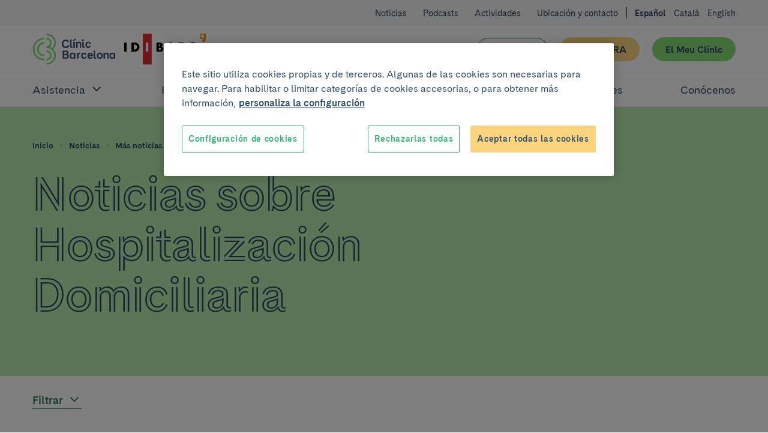

--- FILE ---
content_type: text/html; charset=UTF-8
request_url: https://www.clinicbarcelona.org/noticias/etiqueta/hospitalizacion-domiciliaria
body_size: 36582
content:

<!doctype html>
<html lang="es" class="non-touch theme--default" data-theme="default">
    <head>
        <meta charset="utf-8">
        <link rel="preconnect" href="https://www.gstatic.com/" crossorigin>
        <link rel="preconnect" href="https://www.googletagmanager.com/" crossorigin>
        <link rel="preconnect" href="https://fonts.gstatic.com/" crossorigin>
        <link rel="preload" as="font" type="font/woff" href="/build/fonts/CadizCBWeb-Bold.woff" crossorigin>
        <link rel="preload" as="font" type="font/woff2" href="/build/fonts/CadizCBWeb-Bold.woff2" crossorigin>
        <link rel="preload" as="font" type="font/woff" href="/build/fonts/CadizCBWeb-Filet.woff" crossorigin>
        <link rel="preload" as="font" type="font/woff2" href="/build/fonts/CadizCBWeb-Filet.woff2" crossorigin>
        <link rel="preload" as="font" type="font/woff" href="/build/fonts/CadizCBWeb-Regular.woff" crossorigin>
        <link rel="preload" as="font" type="font/woff2" href="/build/fonts/CadizCBWeb-Regular.woff2" crossorigin>
                <script>
    dataLayer = [{
            }];
</script>

<script>
    window.dataLayer = window.dataLayer || dataLayer;
    function gtag() { dataLayer.push(arguments); }

    gtag('set', 'ads_data_redaction', true);
</script>

<script>(function(w,d,s,l,i){w[l]=w[l]||[];w[l].push({'gtm.start':
new Date().getTime(),event:'gtm.js'});var f=d.getElementsByTagName(s)[0],
j=d.createElement(s),dl=l!='dataLayer'?'&l='+l:'';j.async=true;j.src=
'https://www.googletagmanager.com/gtm.js?id='+i+dl;f.parentNode.insertBefore(j,f);
})(window,document,'script','dataLayer','GTM-56SFVX7');</script>
        <meta name="viewport" content="width=device-width, initial-scale=1">
        <style>
     @font-face {
        font-family: 'Cadiz CB Web';
        font-style: normal;
        font-weight: 400;
        font-display: swap;
        src: local('CadizCBWeb Regular'), local('CadizCBWeb-Regular'), url('/build/fonts/CadizCBWeb-Regular.woff2') format('woff2'), url('/build/fonts/CadizCBWeb-Regular.woff') format('woff');
    }
    @font-face {
        font-family: 'Cadiz CB Web';
        font-style: normal;
        font-weight: 700;
        font-display: swap;
        src: local('CadizCBWeb Bold'), local('CadizCBWeb-Bold'), url('/build/fonts/CadizCBWeb-Bold.woff2') format('woff2'), url('/build/fonts/CadizCBWeb-Bold.woff') format('woff');
    }
    @font-face {
        font-family: 'Cadiz CB Web Filet';
        font-style: normal;
        font-weight: 700;
        font-display: swap;
        src: local('CadizCBWeb Filet'), local('CadizCBWeb-Filet'), url('/build/fonts/CadizCBWeb-Filet.woff2') format('woff2'), url('/build/fonts/CadizCBWeb-Filet.woff') format('woff');
    }
</style>
                                            
    <title>Noticias sobre Hospitalización Domiciliaria | Hospital Clínic Barcelona</title>
    <meta name="title" content="Noticias sobre Hospitalización Domiciliaria | Hospital Clínic Barcelon">
        <meta name="application-name" content="Clínic Barcelona">

    <meta property="og:type" content="website">
    <meta property="og:title" content="Noticias sobre Hospitalización Domiciliaria | Hospital Clínic Barcelona">
            <meta property="og:url" content="https://www.clinicbarcelona.org/noticias/etiqueta/hospitalizacion-domiciliaria">
    <meta property="og:site_name" content="Clínic Barcelona">

    <meta name="twitter:card" content="summary">
    <meta name="twitter:title" content="Noticias sobre Hospitalización Domiciliaria | Hospital Clínic Barcelon">
            <meta name="twitter:url" content="https://www.clinicbarcelona.org/noticias/etiqueta/hospitalizacion-domiciliaria">
    <meta name="twitter:site" content="@hospitalclinic">
        
                <link rel="canonical" href="https://www.clinicbarcelona.org/noticias/etiqueta/hospitalizacion-domiciliaria">
                    <link rel="alternate" hreflang="es" href="https://www.clinicbarcelona.org/noticias/etiqueta/hospitalizacion-domiciliaria">
            <link rel="alternate" hreflang="ca" href="https://www.clinicbarcelona.org/ca/noticies/etiqueta/hospitalizacion-domiciliaria">
            <link rel="alternate" hreflang="en" href="https://www.clinicbarcelona.org/en/news/tag/hospitalizacion-domiciliaria">
            <link rel="apple-touch-icon" sizes="57x57" href="/build/img/favicon/apple-touch-icon-57x57.dcd4320713b8272a035020e7132c670b.png">
<link rel="apple-touch-icon" sizes="114x114" href="/build/img/favicon/apple-touch-icon-114x114.320862e21673285cd19362fe0e782130.png">
<link rel="apple-touch-icon" sizes="72x72" href="/build/img/favicon/apple-touch-icon-72x72.2963053e7ad1578cc1ba2339bf5657fb.png">
<link rel="apple-touch-icon" sizes="144x144" href="/build/img/favicon/apple-touch-icon-144x144.c79cc6a1a042b0c7e71fa4d526e70edf.png">
<link rel="apple-touch-icon" sizes="60x60" href="/build/img/favicon/apple-touch-icon-60x60.69c50bd8db3d3b4f7651e7d12731b65b.png">
<link rel="apple-touch-icon" sizes="120x120" href="/build/img/favicon/apple-touch-icon-120x120.5e210dc608be0d4ffff922c4cb78979e.png">
<link rel="apple-touch-icon" sizes="76x76" href="/build/img/favicon/apple-touch-icon-76x76.9c6fce0022cac286a72b27e4b6d91d38.png">
<link rel="apple-touch-icon" sizes="152x152" href="/build/img/favicon/apple-touch-icon-152x152.453979ab9d2bdaa19905c6086e989989.png">
<link rel="icon" type="image/x-icon" href="/build/img/favicon/favicon.157f926def4afbb296a7a1845270672e.ico">
<link rel="icon" type="image/png" href="/build/img/favicon/favicon-196x196.4c934ae8a5f97837aba9b8c5d807aa4b.png" sizes="196x196">
<link rel="icon" type="image/png" href="/build/img/favicon/favicon-96x96.00c5ed7c6d141337e739339f4b55ee3a.png" sizes="96x96">
<link rel="icon" type="image/png" href="/build/img/favicon/favicon-32x32.8f479d9bfe24013068ca8e2b2b4c6c44.png" sizes="32x32">
<link rel="icon" type="image/png" href="/build/img/favicon/favicon-16x16.54da361c5bc619bd2ea841f32760c3b6.png" sizes="16x16">
<link rel="icon" type="image/png" href="/build/img/favicon/favicon-128.d9546dfdc5a305df0f11a356055cb605.png" sizes="128x128">
<meta name="msapplication-TileColor" content="#0D2C54">
<meta name="msapplication-TileImage" content="/build/img/favicon/mstile-144x144.c79cc6a1a042b0c7e71fa4d526e70edf.png">
<meta name="msapplication-square70x70logo" content="/build/img/favicon/mstile-70x70.fba4f00871395f2d17ba6bc301a376ec.png">
<meta name="msapplication-square150x150logo" content="/build/img/favicon/mstile-150x150.d2d358847697a5bd1b582bc2b7ac1ee8.png">
<meta name="msapplication-wide310x150logo" content="/build/img/favicon/mstile-310x150.2a64292bc17797f349261941b329a9a7.png">
<meta name="msapplication-square310x310logo" content="/build/img/favicon/mstile-310x310.06d0a6f1596b283aad92eca5f76e22da.png">
        <style type="text/css">
            
    :root{--c-white:#fff;--c-white-rgb:255,255,255;--c-black:#000;--c-black-rgb:0,0,0;--c-error:#c02;--c-neutroLightest:#f3f3f3;--c-neutroLighter:#e1eefa;--c-neutroLight:#8fb8de;--c-neutro:#4794c4;--c-neutro-rgb:71,148,196;--c-neutroDark:#386ba6;--c-neutroDark-rgb:56,107,166;--c-neutroDarker:#346092;--c-neutroDarker-rgb:52,96,146;--c-neutroDarkest:#304763;--c-neutroDarkest-rgb:48,71,99;--c-secondaryLighter:#fff4da;--c-secondaryLighter-rgb:255,244,218;--c-secondaryLight:#ffe4a6;--c-secondary:#fbd57d;--c-secondaryDark:#f9c32f;--c-secondaryDarker:#f4ac39;--c-neutroDarker--research:red;--c-neutroDarker--assistance:green;--c-researchPrimaryExtraLight:#ffe6e0;--c-researchPrimaryExtraLight-rgb:255,230,224;--c-researchPrimaryLightest:#ffcdc1;--c-researchPrimary:#ed7369;--c-bbvaBackground:#f8fcff;--c-bbvaPrimaryLighter:#f0f8ff;--c-bbvaPrimary:#4794c4;--c-bbvaPrimary-rgb:71,148,196;--c-toormixNeutro:#fafafa;--c-neutroExtra:#737373;--c-neutroExtraLight:#dadada;--c-neutroExtraLight-rgb:218,218,218}[data-theme=default]{--c-primary:#33b578;--c-primary-rgb:51,181,120;--c-primaryLightCta:#b8ebad;--c-primaryCta:#85de75;--c-secondaryCtaText:var(--c-neutroDarkest);--c-primaryLighter:#b8ebad;--c-primaryLight:#85de75;--c-primaryDark:#248156;--c-primaryDarker:#19593b;--c-buttonHollowColor:var(--c-primaryDark);--c-buttonHollowHover:var(--c-primaryDark);--c-buttonSecondaryHoverText:var(--c-neutroDarker);--c-headerBackground:var(--c-white);--c-headerHamburger:var(--c-white);--c-headerHamburgerSpan:var(--c-neutroDarkest);--c-headerItemLink:var(--c-primaryDark);--c-headerItemLinkHover:var(--c-primaryDarker);--c-headerMenuBackground:var(--c-neutroLighter);--c-headerMenuIcon:var(--c-primary);--c-headerSubsection:var(--c-white);--c-languagesColor:var(--c-primaryDark);--c-languagesColorHover:var(--c-primaryDarker);--c-logoItemLink:var(--c-primaryDark);--c-quotes:var(--c-primaryLighter);--c-sidebarHeader:var(--c-primaryLighter);--c-sidebarIcon:var(--c-primaryDark);--c-sidebarActive:var(--c-neutroDarkest);--c-languagesBackgroundColor:var(--c-neutroLighter);--c-topBarBg:var(--c-neutroLighter);--c-postsMostRead:var(--c-primaryLighter);--c-postFeatured:var(--c-primaryLight);--c-billboardContainerBg:var(--c-primaryLighter);--c-categoryHoverBg:var(--c-primaryLight)}.t-h1,.t-h2,.t-h3,.t-h4,.t-h5,a,abbr,acronym,address,applet,article,aside,audio,b,big,blockquote,body,canvas,caption,center,cite,code,dd,del,details,dfn,div,dl,dt,em,embed,fieldset,figcaption,figure,footer,form,h1,h2,h3,h4,h5,h6,header,hgroup,html,i,iframe,img,input,ins,kbd,label,legend,li,mark,menu,nav,object,ol,output,p,pre,q,ruby,s,samp,section,select,small,span,strike,strong,sub,summary,sup,table,tbody,td,textarea,tfoot,th,thead,time,tr,tt,u,ul,var,video{border:0;font:inherit;font-size:100%;margin:0;padding:0;vertical-align:baseline}article,aside,details,figcaption,figure,footer,header,hgroup,menu,nav,section{display:block}blockquote,q{quotes:none}ol,ul{list-style:none}blockquote:after,blockquote:before,q:after,q:before{content:none}button{appearance:none;background:none repeat scroll 0 0 transparent;border:0;border-radius:0;cursor:pointer;font:inherit;padding:0}iframe{border:0}img{display:block;height:auto;-ms-interpolation-mode:bicubic;max-width:100%;width:auto}table{border-collapse:collapse;border-spacing:0}*,:after,:before{-moz-box-sizing:border-box;-webkit-box-sizing:border-box;box-sizing:border-box;-webkit-font-smoothing:antialiased!important;font-smoothing:antialiased!important;-moz-osx-font-smoothing:grayscale!important;text-rendering:optimizeLegibility!important}body,html{position:relative}html.behaviour-menu-open,html.behaviour-search-open{height:100%;overflow:hidden!important;width:100%}.behaviour-menu-open body,.behaviour-search-open body{height:100%!important;overflow:hidden!important;width:100%}html{font-size:16px}body{color:var(--c-neutroDarkest);font-weight:400;line-height:1.5rem;text-size-adjust:100%}.t-default,body{font-family:Cadiz CB Web,Helvetica,Arial,sans-serif}.t-h1,.title1,h1{font-size:40px;line-height:44px}.t-h1,h1{font-family:Cadiz CB Web Filet,Helvetica,Arial,sans-serif}.title1-small{font-family:Cadiz CB Web,Helvetica,Arial,sans-serif!important;font-size:38px;font-weight:700;line-height:42px}.t-h2,h2{font-size:32px;line-height:35px}.t-h3,h3{font-size:25px;line-height:30px}.t-h5,h5{font-size:15px;line-height:19px;text-transform:uppercase}.t-h1,.t-h2,.t-h3,h1,h2,h3{font-weight:700}.t-h4,h4{font-weight:400}b,strong{font-weight:700}p{font-size:16px;line-height:22px;margin:0 0 1.5rem}.form__message--invalid,.form__message--invalid .u-wysiwyg p,.p-small,.p-small .u-wysiwyg p,.p-small.u-wysiwyg p,.u-wysiwyg.form__message--invalid p{font-size:14px;line-height:20px}.p-big,.p-big .u-wysiwyg p,.p-big.u-wysiwyg p,.t-h4,h4{font-size:20px;line-height:25px}a{color:inherit;cursor:pointer;font-weight:700;text-decoration:none}.non-touch a:focus,.non-touch a:hover{text-decoration:underline}ol{list-style:decimal}ol li{margin-left:.75rem;padding-left:.75rem}ol ol{list-style:upper-alpha}ol ol ol{list-style:lower-roman}.u-flex--s0-1,.u-flex--s0-10,.u-flex--s0-11,.u-flex--s0-12,.u-flex--s0-13,.u-flex--s0-14,.u-flex--s0-15,.u-flex--s0-16,.u-flex--s0-17,.u-flex--s0-18,.u-flex--s0-19,.u-flex--s0-2,.u-flex--s0-20,.u-flex--s0-21,.u-flex--s0-22,.u-flex--s0-23,.u-flex--s0-24,.u-flex--s0-3,.u-flex--s0-4,.u-flex--s0-5,.u-flex--s0-6,.u-flex--s0-7,.u-flex--s0-8,.u-flex--s0-9,.u-flex--s1280-1,.u-flex--s1280-10,.u-flex--s1280-11,.u-flex--s1280-12,.u-flex--s1280-13,.u-flex--s1280-14,.u-flex--s1280-15,.u-flex--s1280-16,.u-flex--s1280-17,.u-flex--s1280-18,.u-flex--s1280-19,.u-flex--s1280-2,.u-flex--s1280-20,.u-flex--s1280-21,.u-flex--s1280-22,.u-flex--s1280-23,.u-flex--s1280-24,.u-flex--s1280-3,.u-flex--s1280-4,.u-flex--s1280-5,.u-flex--s1280-6,.u-flex--s1280-7,.u-flex--s1280-8,.u-flex--s1280-9,.u-flex--s1440-1,.u-flex--s1440-10,.u-flex--s1440-11,.u-flex--s1440-12,.u-flex--s1440-13,.u-flex--s1440-14,.u-flex--s1440-15,.u-flex--s1440-16,.u-flex--s1440-17,.u-flex--s1440-18,.u-flex--s1440-19,.u-flex--s1440-2,.u-flex--s1440-20,.u-flex--s1440-21,.u-flex--s1440-22,.u-flex--s1440-23,.u-flex--s1440-24,.u-flex--s1440-3,.u-flex--s1440-4,.u-flex--s1440-5,.u-flex--s1440-6,.u-flex--s1440-7,.u-flex--s1440-8,.u-flex--s1440-9,.u-flex--s1920-1,.u-flex--s1920-10,.u-flex--s1920-11,.u-flex--s1920-12,.u-flex--s1920-13,.u-flex--s1920-14,.u-flex--s1920-15,.u-flex--s1920-16,.u-flex--s1920-17,.u-flex--s1920-18,.u-flex--s1920-19,.u-flex--s1920-2,.u-flex--s1920-20,.u-flex--s1920-21,.u-flex--s1920-22,.u-flex--s1920-23,.u-flex--s1920-24,.u-flex--s1920-3,.u-flex--s1920-4,.u-flex--s1920-5,.u-flex--s1920-6,.u-flex--s1920-7,.u-flex--s1920-8,.u-flex--s1920-9,.u-flex--s867-1,.u-flex--s867-10,.u-flex--s867-11,.u-flex--s867-12,.u-flex--s867-13,.u-flex--s867-14,.u-flex--s867-15,.u-flex--s867-16,.u-flex--s867-17,.u-flex--s867-18,.u-flex--s867-19,.u-flex--s867-2,.u-flex--s867-20,.u-flex--s867-21,.u-flex--s867-22,.u-flex--s867-23,.u-flex--s867-24,.u-flex--s867-3,.u-flex--s867-4,.u-flex--s867-5,.u-flex--s867-6,.u-flex--s867-7,.u-flex--s867-8,.u-flex--s867-9{flex-basis:100%;max-width:100%}.button,.form__field--file label{align-items:center;background-color:var(--c-neutroDarkest);border:2px solid transparent;border-radius:50px;color:var(--c-white);cursor:pointer;display:inline-flex;font:inherit;font-weight:700;justify-content:center;line-height:1.5;min-height:2.75rem;overflow:visible;padding:.375rem 1.875rem;text-align:center;text-decoration:none;-moz-user-select:none;-ms-user-select:none;-webkit-user-select:none;width:100%}.form__field--file .non-touch label:focus,.form__field--file .non-touch label:hover,.non-touch .button:focus,.non-touch .button:hover,.non-touch .form__field--file label:focus,.non-touch .form__field--file label:hover{background-color:var(--c-neutroDark);text-decoration:none}.button.u-flex,.form__field--file label.u-flex{display:flex}.button.u-flex--justify-between,.form__field--file label.u-flex--justify-between{justify-content:space-between}.button::-moz-focus-inner,.form__field--file label::-moz-focus-inner{border:0;padding:0}.button--secondary{background-color:var(--c-primaryCta);color:var(--c-secondaryCtaText)}.non-touch .button--secondary:focus,.non-touch .button--secondary:hover{background-color:var(--c-primaryLightCta);color:var(--c-buttonSecondaryHoverText)}.button--complementary{background-color:var(--c-secondary);color:var(--c-neutroDarkest)}.non-touch .button--complementary:focus,.non-touch .button--complementary:hover{background-color:var(--c-secondaryLight);color:var(--c-neutroDarker)}.button--hollow{background-color:transparent;border:1px solid var(--c-buttonHollowColor);color:var(--c-buttonHollowColor)}.non-touch .button--hollow:focus,.non-touch .button--hollow:hover{background-color:var(--c-buttonHollowHover);border-color:var(--c-buttonHollowHover);color:var(--c-white)}.button--hollow.button--banner{border:1px solid var(--c-white);color:var(--c-white)}.non-touch .button--hollow.button--banner:focus,.non-touch .button--hollow.button--banner:hover{background-color:var(--c-white);color:var(--c-buttonHollowColor)}.button--icon .u-icon{height:1.5rem;margin-inline-end:1.5rem;width:1.5rem}.button--icon .u-icon:last-child{margin-inline-end:0;margin-inline-start:1.5rem}.button--navigation{padding:.375rem .75rem .375rem 1.5rem;text-align:left}.button--navigation .u-icon{height:24px;min-width:1.5rem;width:24px}.button--terciary{background-color:var(--c-white);color:var(--c-primaryDark)}.non-touch .button--terciary:focus,.non-touch .button--terciary:hover{background-color:var(--c-primaryDark);color:var(--c-white)}.button--small{font-size:.875rem;padding:.75rem 1.5rem}.button--small.button--navigation{padding:.75rem .75rem .75rem 1.5rem!important}input.button{-webkit-appearance:button}.button--state-disabled,.button:disabled,.form__field--file label:disabled,button:disabled{background:var(--c-neutroLighter);border:none;color:var(--c-neutroDarkest);cursor:not-allowed;pointer-events:none}.c-neutroDarker--assistance{color:var(--c-neutroDarker--assistance)!important}.bg-neutroDarker--assistance{background:var(--c-neutroDarker--assistance)!important}.c-neutroDarker--research{color:var(--c-neutroDarker--research)!important}.bg-neutroDarker--research{background:var(--c-neutroDarker--research)!important}.c-primaryLighter{color:var(--c-primaryLighter)!important}.bg-primaryLighter{background:var(--c-primaryLighter)!important}.c-primaryLight{color:var(--c-primaryLight)!important}.bg-primaryLight{background:var(--c-primaryLight)!important}.c-primary{color:var(--c-primary)!important}.bg-primary{background:var(--c-primary)!important}.c-primaryDark{color:var(--c-primaryDark)!important}.bg-primaryDark{background:var(--c-primaryDark)!important}.c-primaryDarker{color:var(--c-primaryDarker)!important}.bg-primaryDarker{background:var(--c-primaryDarker)!important}.c-secondaryLighter{color:var(--c-secondaryLighter)!important}.bg-secondaryLighter{background:var(--c-secondaryLighter)!important}.c-secondaryLight{color:var(--c-secondaryLight)!important}.bg-secondaryLight{background:var(--c-secondaryLight)!important}.c-secondary{color:var(--c-secondary)!important}.bg-secondary{background:var(--c-secondary)!important}.c-secondaryDark{color:var(--c-secondaryDark)!important}.bg-secondaryDark{background:var(--c-secondaryDark)!important}.c-secondaryDarker{color:var(--c-secondaryDarker)!important}.bg-secondaryDarker{background:var(--c-secondaryDarker)!important}.c-white{color:var(--c-white)!important}.bg-white{background:var(--c-white)!important}.c-neutroLightest{color:var(--c-neutroLightest)!important}.bg-neutroLightest{background:var(--c-neutroLightest)!important}.c-neutroLighter{color:var(--c-neutroLighter)!important}.bg-neutroLighter{background:var(--c-neutroLighter)!important}.c-neutroLight{color:var(--c-neutroLight)!important}.bg-neutroLight{background:var(--c-neutroLight)!important}.c-neutro{color:var(--c-neutro)!important}.bg-neutro{background:var(--c-neutro)!important}.c-neutroDark{color:var(--c-neutroDark)!important}.bg-neutroDark{background:var(--c-neutroDark)!important}.c-neutroDarker{color:var(--c-neutroDarker)!important}.bg-neutroDarker{background:var(--c-neutroDarker)!important}.c-neutroDarkest{color:var(--c-neutroDarkest)!important}.bg-neutroDarkest{background:var(--c-neutroDarkest)!important}.c-research{color:var(--c-researchPrimary)!important}.bg-research{background:var(--c-researchPrimary)!important}.c-black{color:var(--c-black)!important}.bg-black{background:var(--c-black)!important}.c-error{color:var(--c-error)!important}.bg-error{background:var(--c-error)!important}.c-bbvaBackground{color:var(--c-bbvaBackground)!important}.bg-bbvaBackground{background:var(--c-bbvaBackground)!important}.c-bbvaPrimaryLighter{color:var(--c-bbvaPrimaryLighter)!important}.bg-bbvaPrimaryLighter{background:var(--c-bbvaPrimaryLighter)!important}.c-researchPrimaryLightest{color:var(--c-researchPrimaryLightest)!important}.bg-researchPrimaryLightest{background:var(--c-researchPrimaryLightest)!important}.hamburger{color:var(--c-neutroDarkest);display:block;height:44px;position:relative;transform:rotate(0deg);transition:.5s ease-in-out;width:44px}.non-touch .hamburger:focus,.non-touch .hamburger:hover{color:var(--c-white)}.hamburger span{left:9px;pointer-events:none}.hamburger span,.hamburger span:first-child:after,.hamburger span:first-child:before{background:currentColor;border-radius:3px;display:block;height:2px;opacity:1;position:absolute;transform:rotate(0deg);transition:.3s ease-in-out;width:25px}.hamburger span:first-child:after,.hamburger span:first-child:before{content:"";left:0}.hamburger span:first-child:before{top:-8px}.hamburger span:first-child,.hamburger span:nth-child(2){top:20px}.hamburger span:first-child:after{top:8px}.behaviour-menu-open .hamburger span:first-child{transform:rotate(45deg)}.behaviour-menu-open .hamburger span:nth-child(2){transform:rotate(-45deg)}.behaviour-menu-open .hamburger span:first-child:after{top:0}.behaviour-menu-open .hamburger span:first-child:after,.behaviour-menu-open .hamburger span:first-child:before{left:50%;width:0}.skip-links a{background:#fff;color:#000;left:-999999rem;position:absolute}.skip-links a:focus{left:0;z-index:2}.languages{padding:1.5rem 0 0}.languages .u-icon{height:16px;width:16px}.languages__list{align-items:center;display:flex}.languages__list li{padding-left:.75rem}.languages__list li:first-child{padding-left:0}.languages__item{color:var(--c-white);font-size:14px;font-weight:400;text-decoration:none}.languages__item--current{color:var(--c-white);font-size:14px;font-weight:600}.breadcrumbs{background-color:var(--c-neutroDark)}.breadcrumbs__item{font-size:.75rem;padding:0 .375rem 0 0}.breadcrumbs__item:last-child{padding:0}.breadcrumbs__link{color:var(--c-neutroDarkest);padding:0 .375rem;text-decoration:none}.breadcrumbs__link:first-child{padding:0 .375rem 0 0}.non-touch .breadcrumbs__link:focus,.non-touch .breadcrumbs__link:hover{text-decoration:underline!important}.breadcrumbs__link--disabled{color:var(--c-neutroDarkest);cursor:default;font-weight:400;pointer-events:none}.non-touch .breadcrumbs__link--disabled:focus,.non-touch .breadcrumbs__link--disabled:hover{text-decoration:none}.breadcrumbs .u-icon{fill-opacity:.5;height:12px;width:12px}.breadcrumbs__back{padding:.75rem 1.5rem}.breadcrumbs__back .breadcrumbs__item a{color:var(--c-white);line-height:1.6}.non-touch .breadcrumbs__back .breadcrumbs__item a:focus,.non-touch .breadcrumbs__back .breadcrumbs__item a:hover{color:var(--c-white);opacity:.5}.breadcrumbs__back .breadcrumbs__item .u-icon{fill-opacity:1}.search-field{container:searchWrapper/inline-size;max-width:640px}.search-field__action{display:grid;gap:1.5rem}@container searchWrapper (min-width: 410px){.search-field__action{display:flex}}.campaign{background-position:50%;background-repeat:no-repeat;background-size:cover;overflow:hidden;position:relative}.campaign:after{background-image:linear-gradient(to right,var(--c-bbvaPrimaryLighter),hsla(0,0%,98%,.25));content:"";display:block;height:100%;left:0;position:absolute;top:0;width:100%;z-index:1}.campaign__content{padding:2.625rem 1.5rem}.campaign__title{margin:0 0 .75rem}.campaign__subtitle{margin:0 0 1.5rem}.campaign__button,.campaign__text{position:relative;z-index:2}.campaign__text .campaign__name{margin:0 0 .75rem}.campaign--list{margin-bottom:2.625rem}.campaign--list .campaign__content{min-height:8.25rem;padding:1.5rem 2.625rem 1.5rem 1.5rem}.campaign--list .campaign__subtitle{font-size:.875rem}.header .search-bar,.header__menu{left:100%;position:fixed;top:5.25rem;width:100%;z-index:1}.header{background-color:var(--c-white);color:var(--c-white);height:5.25rem;padding:1.125rem 0}.header__actions{margin-right:-.75rem;width:6.375rem}.header__actions-button{height:44px;width:44px}.header__action-search.u-icon{height:24px;width:24px}.header__action-search-close{display:none}.header__action-search-close.u-icon{height:32px;width:32px}.header button .padding-top--xxs{padding-top:calc(100% - 100px)}.form__field--file .header__button-wrapper label,.header__button-wrapper .button,.header__button-wrapper .form__field--file label{width:100%!important}.header__button:first-child{margin:2.25rem 1.125rem 0 0}.header__button+.header__button{margin:1.5rem 0 0;white-space:nowrap}.header__logo{display:inherit}.header__logo--idibaps{align-items:center;display:flex;margin-right:1.125rem}.header__logo--hc{margin-right:.75rem}.header__logo--ub{padding-left:.75rem;position:relative}.header__logo--ub:before{background-color:var(--c-primaryLight);content:"";height:37px;left:0;position:absolute;top:50%;transform:translateY(-50%);width:1px}.header__logo--fundacio{height:3rem;width:4.5rem}.header__logo--fundacio svg{fill:#063;max-height:3rem;width:7.5rem}.header__search-bar-toggle{position:relative}.header__search-bar-toggle .u-icon{height:24px;width:24px}.non-touch .header__search-bar-toggle:focus .u-icon,.non-touch .header__search-bar-toggle:hover .u-icon{fill:var(--c-primary)}.header__search-bar-toggle-hover{color:var(--c-neutroDark);font-size:.75rem;left:-33%;opacity:0;position:absolute;transition:opacity .1s ease-in-out;width:100%}.header__sections-wrapper{background-color:var(--c-white)}.header__sections{display:flex;flex-direction:column;flex-grow:1;width:100%}.header__item-link{color:var(--c-neutroDarkest);display:flex;font-size:1.25rem;font-weight:400;padding:1.125rem 0;text-align:left;text-decoration:none}.non-touch .header__item-link:focus,.non-touch .header__item-link:hover{color:var(--c-headerItemLinkHover);text-decoration:none}.header__item-link--parent{position:relative;width:100%}.header__item-link--parent:focus{opacity:1}.non-touch .header__item-link--parent:focus .u-icon,.non-touch .header__item-link--parent:hover .u-icon{fill:var(--c-headerItemLinkHover)}.header__item-link--parent .u-icon{fill:var(--c-neutroDarkest);height:24px;position:absolute;right:0;width:24px;will-change:transform}.header__item-link--parent.u-open .u-icon,.header__item-link[aria-expanded=true] .u-icon{transform:rotate(180deg)}.header__item-link--current{font-weight:600;opacity:1}.header__sub-section{background-color:var(--c-headerSubsection);border-bottom:1px solid var(--c-neutroLighter);border-top:1px solid var(--c-neutroLighter);padding:0 0 1.125rem 2.25rem;width:100%}.header__sub-section--hide{display:none}.header__sub-section .header__item-link{font-size:1rem;margin:0;padding:1.5rem 0 0}.header__menu{background-color:var(--c-white);display:flex;flex-direction:column;text-align:center}.header__wrapper{width:100%}.header .hamburger{background-color:var(--c-headerHamburger)}.header .hamburger span,.header .hamburger span:first-child:after,.header .hamburger span:first-child:before{background-color:var(--c-headerHamburgerSpan)}.behaviour-search-open .search-bar{background-color:hsla(0,0%,98%,.9);height:100%;left:0;opacity:1;overflow-y:scroll;top:0;transition:background-color .4s cubic-bezier(.4,0,.2,1),opacity .3s ease-in-out}.behaviour-search-open .search-bar__actions{transform:translateY(0);transition:transform .5s cubic-bezier(.25,.46,.45,.94)}.behaviour-search-open .search-bar.search-bar--closing{background-color:transparent}.behaviour-search-open .search-bar.search-bar--closing .search-bar__actions{transform:translateY(-100%)}.behaviour-menu-open .header{border-bottom:1px solid var(--c-neutroLighter);height:5.25rem;position:fixed;top:0;width:100%}.behaviour-menu-open .header__menu{height:calc(100% - 5.25rem);left:0;overflow-y:scroll}.behaviour-menu-open .header__sections{overflow-y:auto}.behaviour-menu-open .header__wrapper{background-color:var(--c-white);padding:1.125rem 1.5rem 0}.behaviour-menu-open .main{padding-top:5.875rem}.behaviour-menu-open .header,.behaviour-search-open .header,.behaviour-search-open .search-bar{z-index:11}.search-bar{background-color:transparent;opacity:0;transition:background-color .4s cubic-bezier(.4,0,.2,1),opacity .3s ease-in-out}.search-bar__actions{background-color:var(--c-neutroDarkest);padding-bottom:3rem;padding-top:1.5rem;position:absolute;top:0;transform:translateY(-100%);transition:transform .4s cubic-bezier(.4,0,.2,1);width:100%;will-change:transform}.search-bar__content{position:relative}.search-bar__close-wrapper{position:absolute;right:0;top:0}.search-bar .u-icon{display:inherit;height:1.3125rem;width:1.3125rem}.search-bar__form{padding-top:3.75rem}.search-bar .search-field{max-width:1040px!important;width:100%}.search-bar .search-field__input{background-color:transparent!important;border:0!important;border-bottom:1px solid var(--c-neutroLight)!important;border-radius:0!important;color:var(--c-neutroLight)!important;font-size:32px;line-height:40px;padding:1.125rem 0!important}.search-bar .search-field__input[type=search]::-webkit-search-cancel-button,.search-bar .search-field__input[type=search]::-webkit-search-decoration{-webkit-appearance:none;appearance:none}.search-bar .search-field__input::placeholder{color:var(--c-neutroLight)!important}.search-bar .search-field__input:focus,.search-bar .search-field__input:focus-visible{border-bottom:0!important;outline:2px solid var(--c-neutroLight);outline-offset:1px}.search-bar .search-field__action{align-items:center}.top-bar{background-color:var(--c-neutroLightest);padding:1.5rem 0 0;text-align:left}.top-bar .languages{background-color:var(--c-white);padding:1.5rem 0 1.5rem 1.5rem}.top-bar .languages .u-icon{fill:var(--c-neutroDarkest)}.top-bar .languages__item{color:var(--c-neutroDarkest);padding-bottom:1.5rem}.top-bar__list-wrapper{padding-bottom:2.25rem}.top-bar__item+.top-bar__item{margin:1.5rem 0 0}.top-bar__link{color:var(--c-neutroDarkest);font-size:16px;font-weight:400}.form__field--file .top-bar__button-wrapper label,.top-bar__button-wrapper .button,.top-bar__button-wrapper .form__field--file label{width:100%!important}.top-bar__button:first-child{margin:2.25rem 1.125rem 0 0}.top-bar__button+.top-bar__button{margin:1.5rem 0 0;white-space:nowrap}.u-hidden-scroll{height:100%;overflow:hidden}.u-hidden-scroll-content{box-sizing:content-box;height:100%;overflow-y:auto;padding-right:20px;width:100%}.u-scroll{overflow-y:auto}.u-noscroll{overflow:hidden}.u-align-center{text-align:center}.u-align-left{text-align:left}.u-align-right{text-align:right}.u-uppercase{text-transform:uppercase}.u-bold{font-weight:700}.u-italic{font-style:italic}.u-weight-slim{font-weight:400}.u-underline{text-decoration:underline}.u-break-words{hyphens:auto;overflow-wrap:break-word;word-break:break-all;word-wrap:break-word}.u-wrapper,.u-wrapper--reading,.u-wrapper-padding{padding-left:1.5rem;padding-right:1.5rem}.u-wrapper-margin{margin-left:1.5rem;margin-right:1.5rem;position:relative}.u-wrapper{max-width:1280px}.u-wrapper,.u-wrapper--reading,.u-wrapper--small{margin:0 auto}.u-wrapper.is-reading{max-width:960px}.u-wrapper--collapse{padding-left:0!important;padding-right:0!important}.u-wrapper--small{max-width:52.5rem}.u-wrapper--reading{max-width:38rem}.wrapper-detail{margin:0 auto;max-width:52.5rem;padding-left:1.5rem;padding-right:1.5rem}.wrapper-detail .wrapper-outbound{margin-left:-1.5rem;width:calc(100% + 3rem)}.u-hide{display:none!important}.u-show,.u-state-open{display:block!important}.u-sr-only{height:1px;left:-999999px;overflow:hidden;position:absolute;top:auto;width:1px}.non-touch .u-touch-only,.touch .u-non-touch-only{display:none!important}.u-wysiwyg ul{list-style:disc}.u-wysiwyg ol{list-style:decimal}.u-wysiwyg ol,.u-wysiwyg ul{display:block}.u-wysiwyg ol ol,.u-wysiwyg ol ul,.u-wysiwyg ul ol,.u-wysiwyg ul ul{margin:.75rem 0;padding-left:1.5rem}.u-wysiwyg ol li,.u-wysiwyg ul li{margin:0 0 .75rem 1.5rem}.u-wysiwyg ol li:last-child,.u-wysiwyg ul li:last-child{margin-bottom:0}.u-wysiwyg ul ul{list-style:circle}.u-wysiwyg ol ol{list-style:upper-alpha}.u-wysiwyg a{color:var(--c-primaryDark);overflow-wrap:break-word;text-decoration:underline;word-wrap:break-word}.non-touch .u-wysiwyg a:focus,.non-touch .u-wysiwyg a:hover{text-decoration:none}.u-wysiwyg .u-videoFullWidth,.u-wysiwyg table{margin:0 auto}.u-wysiwyg em,.u-wysiwyg i{font-style:italic}.u-wysiwyg .t-h3,.u-wysiwyg .t-h4,.u-wysiwyg .t-h5,.u-wysiwyg h3,.u-wysiwyg h4,.u-wysiwyg h5{margin-top:3rem}.u-wysiwyg p{margin-bottom:0}.u-wysiwyg img{border:0!important;float:none!important;height:auto!important;margin:1.5rem 0!important;width:auto!important}.u-wysiwyg figure figcaption{color:var(--c-neutroDark);font-size:.8rem;font-style:italic;line-height:1.125rem;margin-bottom:1.5rem;margin-top:-.75rem;text-align:left}.u-wysiwyg .t-h2+.t-h3,.u-wysiwyg .t-h2+h3,.u-wysiwyg .t-h3+.t-h4,.u-wysiwyg .t-h3+h4,.u-wysiwyg .t-h4+.t-h5,.u-wysiwyg .t-h4+h5,.u-wysiwyg h2+.t-h3,.u-wysiwyg h2+h3,.u-wysiwyg h3+.t-h4,.u-wysiwyg h3+h4,.u-wysiwyg h4+.t-h5,.u-wysiwyg h4+h5{margin-top:3rem}.u-wysiwyg .t-h2+ol,.u-wysiwyg .t-h2+ul,.u-wysiwyg .t-h3+ol,.u-wysiwyg .t-h3+ul,.u-wysiwyg .t-h4+ol,.u-wysiwyg .t-h4+ul,.u-wysiwyg .t-h5+ol,.u-wysiwyg .t-h5+ul,.u-wysiwyg h2+ol,.u-wysiwyg h2+ul,.u-wysiwyg h3+ol,.u-wysiwyg h3+ul,.u-wysiwyg h4+ol,.u-wysiwyg h4+ul,.u-wysiwyg h5+ol,.u-wysiwyg h5+ul{margin-top:1.5rem}.u-wysiwyg ol+.t-h2,.u-wysiwyg ol+h2,.u-wysiwyg table+.t-h2,.u-wysiwyg table+h2,.u-wysiwyg ul+.t-h2,.u-wysiwyg ul+h2{margin-top:3rem}.u-wysiwyg ol+.t-h3,.u-wysiwyg ol+.t-h4,.u-wysiwyg ol+h3,.u-wysiwyg ol+h4,.u-wysiwyg table+.t-h3,.u-wysiwyg table+.t-h4,.u-wysiwyg table+h3,.u-wysiwyg table+h4,.u-wysiwyg ul+.t-h3,.u-wysiwyg ul+.t-h4,.u-wysiwyg ul+h3,.u-wysiwyg ul+h4{margin-top:1.5rem}.u-wysiwyg ol+table,.u-wysiwyg ul+table{margin-top:.75rem}.u-wysiwyg p+p,.u-wysiwyg p+table{margin-top:1.5rem}.u-wysiwyg p+ol,.u-wysiwyg p+ul{margin-top:.75rem}.u-wysiwyg .t-h1+p,.u-wysiwyg .t-h2+p,.u-wysiwyg .t-h3+p,.u-wysiwyg .t-h4+p,.u-wysiwyg .t-h5+p,.u-wysiwyg h1+p,.u-wysiwyg h2+p,.u-wysiwyg h3+p,.u-wysiwyg h4+p,.u-wysiwyg h5+p,.u-wysiwyg ol+p,.u-wysiwyg p.p-big+p,.u-wysiwyg table+p,.u-wysiwyg ul+p{margin-top:1.5rem}.u-wysiwyg p+.t-h2,.u-wysiwyg p+.t-h3,.u-wysiwyg p+.t-h4,.u-wysiwyg p+.t-h5,.u-wysiwyg p+h2,.u-wysiwyg p+h3,.u-wysiwyg p+h4,.u-wysiwyg p+h5{margin-top:3rem}.u-wysiwyg ul ul ul{list-style:square}.u-wysiwyg ol ol ol{list-style:lower-roman}.u-wysiwyg .highlight{border-left:8px solid var(--c-primaryLight);color:var(--c-neutroDarkest);display:inline-block;font-size:1.25rem;font-style:normal;line-height:1.5rem;margin-top:1.5rem;padding:0 0 0 .75rem;text-transform:none}.u-wysiwyg p .highlight{margin:0}.u-wysiwyg .link+.link,.u-wysiwyg p+.link{margin-top:1.5rem}.u-wysiwyg .small{font-size:.875rem;line-height:1.125rem}.u-wysiwyg p+p.small,.u-wysiwyg p.small+p.small{margin-top:0}.u-wysiwyg .ckeditor-html5-audio audio{display:block;max-width:100%}.u-wysiwyg .ckeditor-html5-audio,.u-wysiwyg .u-video-fullwidth,.u-wysiwyg .u-videoFullWidth,.u-wysiwyg .youtube-embed-wrapper{margin:1.5rem 0!important}.u-wysiwyg .ckeditor-html5-audio{float:none!important}.u-icon{height:36px;width:36px}.u-icon,.u-icon svg,.u-icon svg path{fill:currentColor}.u-icon svg{display:inherit;height:100%;width:100%}.u-icon--external{height:24px;width:24px}.u-icon--facebook svg path{fill:#3c5b97}.u-icon--flickr{height:48px;width:48px}.u-icon--instagram svg path{fill:#d93175}.u-icon--linkedin svg path{fill:#008cc9}.u-icon--mail svg path{fill:var(--c-primary)}.u-icon--researchgate svg path{fill:#0cb}.u-icon--twitter svg path{fill:#55acee}.u-icon--whatsapp svg path{fill:#25d366}.u-icon--youtube svg path{fill:red}.u-image-ratio-16-9{background-position:50%;background-size:cover;overflow:hidden;position:relative}.u-image-ratio-16-9:before{content:"";display:block;padding-top:56.25%;width:100%}.u-image-ratio-16-9>img{bottom:0;left:0;position:absolute;right:0;top:0}.u-image-ratio-16-9 img{opacity:0}.u-image-logo{max-height:12rem;max-width:12rem}.margin-bottom--xxs{margin-bottom:.375rem}.margin-top--xxs{margin-top:.375rem}.padding--xxs{padding:.375rem}.padding-bottom--xxs{padding-bottom:.375rem}.padding-top--xxs{padding-top:.375rem}.padding-left--xxs{padding-left:.375rem}.padding-right--xxs{padding-right:.375rem}[class*=related]+.related--xxs{margin-top:.375rem}.margin-bottom--xs{margin-bottom:.75rem}.margin-top--xs{margin-top:.75rem}.padding--xs{padding:.75rem}.padding-bottom--xs{padding-bottom:.75rem}.padding-top--xs{padding-top:.75rem}.padding-left--xs{padding-left:.75rem}.padding-right--xs{padding-right:.75rem}[class*=related]+.related--xs{margin-top:.75rem}.margin-bottom--m{margin-bottom:1.125rem}.margin-top--m{margin-top:1.125rem}.padding--m{padding:1.125rem}.padding-bottom--m{padding-bottom:1.125rem}.padding-top--m{padding-top:1.125rem}.padding-left--m{padding-left:1.125rem}.padding-right--m{padding-right:1.125rem}[class*=related]+.related--m{margin-top:1.125rem}.margin-bottom--l{margin-bottom:1.5rem}.margin-top--l{margin-top:1.5rem}.padding--l{padding:1.5rem}.padding-bottom--l{padding-bottom:1.5rem}.padding-top--l{padding-top:1.5rem}.padding-left--l{padding-left:1.5rem}.padding-right--l{padding-right:1.5rem}[class*=related]+.related--l{margin-top:1.5rem}.margin-bottom--xl{margin-bottom:2.25rem}.margin-top--xl{margin-top:2.25rem}.padding--xl{padding:2.25rem}.padding-bottom--xl{padding-bottom:2.25rem}.padding-top--xl{padding-top:2.25rem}.padding-left--xl{padding-left:2.25rem}.padding-right--xl{padding-right:2.25rem}[class*=related]+.related--xl{margin-top:2.25rem}.margin-bottom--xxl{margin-bottom:3rem}.margin-top--xxl,.page__content{margin-top:3rem}.padding-bottom--xxl{padding-bottom:3rem}.padding-top--xxl{padding-top:3rem}.padding-left--xxl{padding-left:3rem}.padding-right--xxl{padding-right:3rem}[class*=related]+.related--xxl{margin-top:3rem}.margin-bottom--2xl{margin-bottom:3.75rem}.margin-top--2xl{margin-top:3.75rem}.padding--2xl{padding:3.75rem}.padding-bottom--2xl{padding-bottom:3.75rem}.padding-top--2xl{padding-top:3.75rem}.padding-left--2xl{padding-left:3.75rem}.padding-right--2xl{padding-right:3.75rem}[class*=related]+.related--2xl{margin-top:3.75rem}.margin-bottom--3xl{margin-bottom:4.5rem}.margin-top--3xl{margin-top:4.5rem}.padding--3xl{padding:4.5rem}.padding-bottom--3xl{padding-bottom:4.5rem}.padding-top--3xl{padding-top:4.5rem}.padding-left--3xl{padding-left:4.5rem}.padding-right--3xl{padding-right:4.5rem}[class*=related]+.related--3xl{margin-top:4.5rem}.padding--xxl{padding:3rem}.u-columns--2-s1024,.u-columns--2-s480,.u-columns--2-s640,.u-columns--2-s768,.u-columns--2-s960,.u-columns--3-s1024,.u-columns--3-s480,.u-columns--3-s640,.u-columns--3-s768,.u-columns--3-s960{width:100%}.grid-links{display:grid;gap:.75rem}.grid-links>*{margin:0!important}@keyframes highlight{0%{background-color:wheat;outline:4px solid wheat}60%{background-color:wheat;outline:4px solid wheat}to{background-color:transparent;outline:0 solid wheat}}.u-highlight-field{animation:highlight 2s ease-in-out}.u-fullwidth{width:100%}.u-video-fullwidth{height:0;padding-bottom:56.25%;position:relative}.u-video-fullwidth iframe{height:100%;left:0;position:absolute;top:0;width:100%}.u-short-fullwidth{height:0;padding-bottom:177.78%;position:relative}.u-short-fullwidth iframe{height:100%;left:0;position:absolute;top:0;width:100%}.u-videoFullWidth{height:0;padding-bottom:56.25%;position:relative}.u-videoFullWidth iframe{height:100%;left:0;position:absolute;top:0;width:100%}.u-center{margin:0 auto}.u-no-margin{margin:0}.u-no-padding{padding:0}.u-no-pointers{pointer-events:none}.u-block{display:block}.u-relative{position:relative}.u-fullheight{height:auto;min-height:100%!important}.u-iframe iframe{display:block;width:100%!important}.u-research .dotted,.u-research a,.u-research button{color:var(--c-researchPrimary)!important}.u-toc-list{border:1px solid var(--c-neutroLight);padding:1.5rem}.u-bullet-list{list-style:disc;padding:0 0 0 1.125rem}.u-bullet-list li{margin-top:.75rem}.u-content-margin{margin-top:3rem}.u-content-margin--small{margin-top:2.25rem}.u-rounded{border-radius:50%}.u-border,.u-border-separation{border-bottom:1px solid var(--c-neutroLight)}.u-border-separation{margin-bottom:1.125rem;padding-bottom:1.5rem}.u-border-separation:last-child{border-bottom:0;margin-bottom:0}.u-border-around{border:1px solid var(--c-neutroLight);padding:1.5rem}.u-headbuttless{-webkit-background-clip:content-box;background-clip:content-box;margin-top:-3rem;padding-top:3rem}.u-reduce-headings .t-h2,.u-reduce-headings h2{font-size:1.5rem;letter-spacing:0;line-height:1.5rem}.u-reduce-headings .t-h3,.u-reduce-headings h3{font-size:1.25rem}.u-reduce-headings .t-h4,.u-reduce-headings h4{font-size:.875rem;letter-spacing:2px;text-transform:uppercase}.u-truncate{overflow:hidden;text-overflow:ellipsis;white-space:nowrap}.u-flex{display:flex}.u-flex--inline{display:inline-flex}.u-flex--align-center{align-items:center}.u-flex--align-start{align-items:flex-start}.u-flex--align-end{align-items:flex-end}.u-flex--align-baseline{align-items:baseline}.u-flex--justify-center{justify-content:center}.u-flex--justify-start{justify-content:flex-start}.u-flex--justify-end{justify-content:flex-end}.u-flex--justify-between{justify-content:space-between}.u-flex--justify-around{justify-content:space-around}.u-flex--reverse{flex-direction:row-reverse}.u-flex--column{flex-direction:column}.u-flex--column.u-flex--reverse{flex-direction:column-reverse}.u-flex--row-50{display:flex;flex-direction:column;gap:.75rem}.u-flex--row-50>*{flex-basis:100%;max-width:100%}.u-flex--wrap{display:flex;flex-wrap:wrap}.u-flex--center{align-items:center;display:flex;justify-content:center}.u-flex--s1024-1,.u-flex--s1024-10,.u-flex--s1024-11,.u-flex--s1024-12,.u-flex--s1024-13,.u-flex--s1024-14,.u-flex--s1024-15,.u-flex--s1024-16,.u-flex--s1024-17,.u-flex--s1024-18,.u-flex--s1024-19,.u-flex--s1024-2,.u-flex--s1024-20,.u-flex--s1024-21,.u-flex--s1024-22,.u-flex--s1024-23,.u-flex--s1024-24,.u-flex--s1024-3,.u-flex--s1024-4,.u-flex--s1024-5,.u-flex--s1024-6,.u-flex--s1024-7,.u-flex--s1024-8,.u-flex--s1024-9,.u-flex--s480-1,.u-flex--s480-10,.u-flex--s480-11,.u-flex--s480-12,.u-flex--s480-13,.u-flex--s480-14,.u-flex--s480-15,.u-flex--s480-16,.u-flex--s480-17,.u-flex--s480-18,.u-flex--s480-19,.u-flex--s480-2,.u-flex--s480-20,.u-flex--s480-21,.u-flex--s480-22,.u-flex--s480-23,.u-flex--s480-24,.u-flex--s480-3,.u-flex--s480-4,.u-flex--s480-5,.u-flex--s480-6,.u-flex--s480-7,.u-flex--s480-8,.u-flex--s480-9,.u-flex--s640-1,.u-flex--s640-10,.u-flex--s640-11,.u-flex--s640-12,.u-flex--s640-13,.u-flex--s640-14,.u-flex--s640-15,.u-flex--s640-16,.u-flex--s640-17,.u-flex--s640-18,.u-flex--s640-19,.u-flex--s640-2,.u-flex--s640-20,.u-flex--s640-21,.u-flex--s640-22,.u-flex--s640-23,.u-flex--s640-24,.u-flex--s640-3,.u-flex--s640-4,.u-flex--s640-5,.u-flex--s640-6,.u-flex--s640-7,.u-flex--s640-8,.u-flex--s640-9,.u-flex--s768-1,.u-flex--s768-10,.u-flex--s768-11,.u-flex--s768-12,.u-flex--s768-13,.u-flex--s768-14,.u-flex--s768-15,.u-flex--s768-16,.u-flex--s768-17,.u-flex--s768-18,.u-flex--s768-19,.u-flex--s768-2,.u-flex--s768-20,.u-flex--s768-21,.u-flex--s768-22,.u-flex--s768-23,.u-flex--s768-24,.u-flex--s768-3,.u-flex--s768-4,.u-flex--s768-5,.u-flex--s768-6,.u-flex--s768-7,.u-flex--s768-8,.u-flex--s768-9,.u-flex--s960-1,.u-flex--s960-10,.u-flex--s960-11,.u-flex--s960-12,.u-flex--s960-13,.u-flex--s960-14,.u-flex--s960-15,.u-flex--s960-16,.u-flex--s960-17,.u-flex--s960-18,.u-flex--s960-19,.u-flex--s960-2,.u-flex--s960-20,.u-flex--s960-21,.u-flex--s960-22,.u-flex--s960-23,.u-flex--s960-24,.u-flex--s960-3,.u-flex--s960-4,.u-flex--s960-5,.u-flex--s960-6,.u-flex--s960-7,.u-flex--s960-8,.u-flex--s960-9{flex-basis:100%;max-width:100%}.page-aside__content{flex:1 auto}.page-aside--sidebar{min-height:100vh}.page-aside--sidebar .page__content{margin-top:0!important}.page__introduction{margin-top:1.5rem}.page-fullwidth .page__introduction-aside{margin-top:3rem;width:100%}.page-notfound .page-notfound__header{padding-bottom:1.5rem}.page-notfound .t-h1,.page-notfound h1{margin-bottom:1.125rem}.page-reading.management-board{border:10px solid red}.page-reading.management-board .page-reading__content{padding-bottom:2.25rem}.page--bottomless .newsletter,.page--bottomless .pre-footer,.page--topless-content .page__content{margin:0!important}.page--resources{background-color:var(--c-neutroLightest)}.page--resources .page__content{margin-bottom:3rem;margin-top:1.875rem}.category{background-color:var(--c-white);border:2px solid var(--c-categoryHoverBg);color:var(--c-neutroDarkest);display:inline-block;font-size:.75rem;font-weight:400;letter-spacing:1.3px;line-height:1.3;min-height:1.5rem;padding:.375rem .375rem .3125rem;text-decoration:none;text-transform:uppercase}.non-touch .category:focus,.non-touch .category:hover{background-color:var(--c-categoryHoverBg);text-decoration:none}.category--c-secondary{border:2px solid var(--c-secondary)}.non-touch .category--c-secondary:focus,.non-touch .category--c-secondary:hover{background-color:var(--c-secondary)}.category--active{background-color:var(--c-primaryLight)}.category--inactive{background-color:var(--c-neutroLight);border:2px solid var(--c-neutroLight)}.section-title{margin:0 0 1.5rem}.section-title.section-title--margin,.section-title.section-title--margin.t-h5{margin:0}.u-wysiwyg table{border-collapse:collapse;border-spacing:0;margin:0;padding:0;width:100%!important}.u-wysiwyg table tr:nth-child(2n){background:var(--c-neutroLighter)}.u-wysiwyg table tr:nth-child(odd){background:var(--c-white)}.u-wysiwyg table tr:last-child{border-bottom:3px solid var(--c-primary)}.u-wysiwyg table td,.u-wysiwyg table th{text-align:left}.u-wysiwyg table td{padding:.75rem 1.5rem}.u-wysiwyg table th{background:var(--c-primary);color:var(--c-white);font-size:1.125rem;font-weight:700;line-height:1.1;padding:1.125rem 1.5rem}.page--post-archive,.page-fullwidth,.page-modules,.page-notfound,.page-reading{min-height:calc(100vh - 470px)}.post-summary .category{margin:0 1.5rem .75rem 0;position:absolute;top:-14px;z-index:1}.post-summary__authorship-label{float:left;margin:1px 0 0}.post-summary__authorship-list{display:inline}.post-summary__authorship-list-item{display:inherit;margin-inline-start:4px}.post-summary__authorship-list-link{font-weight:400}.post-summary__top{display:block;font-size:.875rem;line-height:1.36;margin:0 0 .75rem}.post-summary__title,.post-summary__top{color:var(--c-neutroDarkest)}.post-summary__title a{font-weight:400}.post-summary__title:last-child{margin:0}.post-summary__title:not(:last-child){margin:0 0 .75rem}.post-summary__abstract{word-wrap:break-word}.post-summary__abstract,.post-summary__description{color:var(--c-neutroDarkest)}.form .input--message1,.form .input--surname1{left:-999999rem;position:absolute}.form .checkbox--privacy-link{height:auto!important;width:auto!important}.form input[type=email],.form input[type=number],.form input[type=password],.form input[type=search],.form input[type=tel],.form input[type=text],.form input[type=url],.form select,.form textarea{background:var(--c-white);border:1px solid var(--c-neutro);box-shadow:inset 0 0 0 transparent;padding:.5625rem 1.5rem}.form input[type=email][disabled],.form input[type=email][readonly],.form input[type=number][disabled],.form input[type=number][readonly],.form input[type=password][disabled],.form input[type=password][readonly],.form input[type=search][disabled],.form input[type=search][readonly],.form input[type=tel][disabled],.form input[type=tel][readonly],.form input[type=text][disabled],.form input[type=text][readonly],.form input[type=url][disabled],.form input[type=url][readonly],.form select[disabled],.form select[readonly],.form textarea[disabled],.form textarea[readonly]{background:var(--c-neutroLightest);box-shadow:none;color:var(--c-neutroDark)}.form input[type=email]:focus:not(.form__state--invalid),.form input[type=number]:focus:not(.form__state--invalid),.form input[type=password]:focus:not(.form__state--invalid),.form input[type=search]:focus:not(.form__state--invalid),.form input[type=tel]:focus:not(.form__state--invalid),.form input[type=text]:focus:not(.form__state--invalid),.form input[type=url]:focus:not(.form__state--invalid),.form select:focus:not(.form__state--invalid),.form textarea:focus:not(.form__state--invalid){border-color:var(--c-primary)}.form input[type=email].form__state--invalid,.form input[type=email].form__state--invalid:focus,.form input[type=number].form__state--invalid,.form input[type=number].form__state--invalid:focus,.form input[type=password].form__state--invalid,.form input[type=password].form__state--invalid:focus,.form input[type=search].form__state--invalid,.form input[type=search].form__state--invalid:focus,.form input[type=tel].form__state--invalid,.form input[type=tel].form__state--invalid:focus,.form input[type=text].form__state--invalid,.form input[type=text].form__state--invalid:focus,.form input[type=url].form__state--invalid,.form input[type=url].form__state--invalid:focus,.form select.form__state--invalid,.form select.form__state--invalid:focus,.form textarea.form__state--invalid,.form textarea.form__state--invalid:focus{border-color:var(--c-error)}.form input[type=email],.form input[type=number],.form input[type=password],.form input[type=search],.form input[type=tel],.form input[type=text],.form input[type=url],.form select{border-radius:83px}.form textarea{border-radius:35px}.form label{width:100%}.filter__title,.form label,.form__label{color:var(--c-neutroDarker);font-size:.875rem;font-weight:600;margin:0 0 .375rem}.form fieldset.form__field{margin:1.125rem 0 .375rem}.form__field{margin:1.125rem 0 0}.form__field button{margin:-.75rem 0 0}.form__field:first-child{margin:0}.form__field--file input[type=file]{border:1px solid red;height:.1px;opacity:0;overflow:hidden;position:absolute;width:.1px;z-index:-1}.form__field--file label{background-color:transparent;border:1px solid var(--c-primary);color:var(--c-buttonHollowColor);font-size:1rem;font-weight:700;margin:.375rem 0 0}.non-touch .form__field--file label:focus,.non-touch .form__field--file label:hover{background-color:var(--c-buttonHollowHover);color:var(--c-white)}.form__field--inline{align-items:center;display:inline-flex;margin:.375rem 0 0}.form__field--inline:first-child{margin:0}.form__field--inline a{color:var(--c-primaryDark);text-decoration:underline}.form__field--inline input,.form__field--inline label{display:inline}.form__field--inline input[type=radio]{clip:rect(1px,1px,1px,1px);height:1px;overflow:hidden;position:absolute;top:auto;white-space:nowrap;width:1px}.form__field--inline input[type=radio]+label{cursor:pointer;font-size:inherit;font-weight:400;line-height:1}.form__field--inline input[type=radio]+label:before{background-color:var(--c-neutroLighter);border:1px solid var(--c-neutroLight);border-radius:100%;content:"";display:block;float:left;height:17px;margin:0 .75rem 0 0;text-align:center;width:17px}.form__field--inline input[type=radio]:checked+label:before{background-color:var(--c-neutroLighter);box-shadow:inset 0 0 0 5px var(--c-primary)}.form__field--inline input[type=checkbox],.form__field--inline input[type=radio]{height:20px;margin:0 .375rem 0 0;width:20px}.form__field--inline input[type=checkbox]+label,.form__field--inline input[type=radio]+label{font-weight:400;margin:0}.form__field input[type=file].js-has-focus~label,.form__field input[type=file]:focus~label{outline:1px dotted var(--c-neutroDarker);outline:5px auto -webkit-focus-ring-color}.form__field input[type=file].js-has-focus~label *,.form__field input[type=file]:focus~label *{pointer-events:none}.form__multi-input .form__field--inline:not(:last-child){margin-right:1rem}.form__field-legend,.form__field-optional{font-weight:400}.form__search-button{font-weight:700;padding:.375rem .75rem}.form__file-messages{align-items:stretch;max-width:100%}.form__file-messages .u-icon{height:20px;width:20px}.form__message--invalid{color:var(--c-error);display:block;margin:-.375rem 0 .375rem}.form__ko,.form__ok{display:none}.form__ko__container,.form__ok__container{align-items:center;display:flex;flex-direction:column;justify-content:center;padding:3rem}.form__ko__container .t-h2,.form__ko__container h2,.form__ok__container .t-h2,.form__ok__container h2{margin-bottom:1.125rem;text-align:center}.form__ko__container div,.form__ko__container p,.form__ko__container span,.form__ok__container div,.form__ok__container p,.form__ok__container span{margin-bottom:1.5rem;text-align:center}.select{position:relative;width:100%}.select select,.select select.select__input{height:2.75rem;padding:.5625rem 2.25rem .5625rem 1.5rem}.select .u-icon{fill:var(--c-primary);height:1.5rem;pointer-events:none;position:absolute;right:.5625rem;top:calc(100% - 2.125rem);width:1.5rem}.select select[disabled]{background-color:var(--c-neutroLighter);border:0}.select select[disabled]+.u-icon{fill:var(--c-neutroDark)}.form-tooltip{position:relative}.form-tooltip__close{line-height:1.6}.form-tooltip__close:focus,.form-tooltip__close:hover{text-decoration:underline}.form-tooltip__content{background-color:var(--c-neutroLightest);box-shadow:0 6px 12px 0 rgba(0,0,0,.2),0 0 6px 0 rgba(0,0,0,.1);padding:.375rem 1.5rem .75rem}.form-tooltip__dialog{display:none;opacity:0;width:100%}.form-tooltip .u-icon svg{border:2px solid var(--c-primary);border-radius:100%;height:24px;margin:.375rem;width:24px}.form-tooltip__icon{margin:0 .375rem}.form-tooltip__icon:focus .u-icon svg,.form-tooltip__icon:hover .u-icon svg{background-color:var(--c-primary);border:2px solid var(--c-white)}.form-tooltip__icon:focus .u-icon path,.form-tooltip__icon:hover .u-icon path{fill:var(--c-white)}.form-tooltip__icon:focus+.form-tooltip__dialog,.form-tooltip__icon:hover+.form-tooltip__dialog{bottom:2.8125rem;display:block;opacity:1;position:absolute;right:0}.form-tooltip__triangle{background-color:var(--c-neutroLightest);box-shadow:5px 5px 7px -1px rgba(0,0,0,.2);float:right;height:1.125rem;transform:translateX(-.9375rem) translateY(-.5625rem) rotate(45deg);width:1.125rem}.radios-flex ul{flex-direction:row}.radios-flex .form__field--inline{margin-top:.375rem}.radios-flex .form__field--inline+.form__field--inline{margin-left:1.5rem}.filter__search{max-width:36rem}.filter__search input[type=search]{width:calc(100% - 2.75rem)}.filter__button{align-items:center;border:1px solid hsla(180,3%,44%,.25);color:var(--c-neutroDark);display:flex;font-size:.75rem;justify-content:center;line-height:1.5;margin:1.125rem 0 0;padding:.75rem 0;text-decoration:none;width:100%}.filter__button .u-icon{height:18px;margin:0 0 0 .375rem;width:18px}.non-touch .filter__button:focus,.non-touch .filter__button:hover{background-color:var(--c-neutroDark);color:var(--c-white)}.filter__trigger{border-bottom:1px solid var(--c-primaryDark);color:var(--c-primaryDark);display:flex;font-weight:600;margin:1.5rem 0 0}.filter__trigger .u-icon{height:24px;margin:0 0 0 .375rem;width:24px}.filter__trigger.u-open .u-icon{transform:rotate(180deg)}.filter__trigger--isActive{font-weight:600}.filter__actions{margin:2.25rem 0 0}.filter__actions .button+.button,.filter__actions .form__field--file .button+label,.filter__actions .form__field--file label+.button,.filter__actions .form__field--file label+label,.form__field--file .filter__actions .button+label,.form__field--file .filter__actions label+.button,.form__field--file .filter__actions label+label{margin:1.5rem 0 0}.filter__panel{background-color:var(--c-neutroLightest);margin-top:1.5rem;padding:1.5rem 1.5rem 2.25rem}.filter__link{color:var(--c-neutroDarker);font-size:14px;font-weight:400;text-decoration:none}.filter__link--current{color:var(--c-primaryDark);font-weight:600;text-decoration:none}.filter__list-item{margin:0 1.125rem 1.125rem 0}.filter__list-item:last-child{margin-bottom:0}.filter__section--calendar .filter__list-item{margin:0;min-width:4.625rem;padding:0 .375rem .375rem 0}.filter__panel .filter__section{margin:0 0 1.125rem}.filter__title{float:left;padding:0;width:auto}.filter__legend{display:block;font-size:10px;font-weight:400}.filter__list{flex-grow:3;padding:.75rem 0 0}.filter__or-separator{border-top:2px solid var(--c-white);display:flex;height:.125rem}.filter--options .filter__panel{padding-bottom:2.25rem}.filter--unboxed .filter__panel{background-color:transparent;padding:0}.filter--single .filter__intro{border-bottom:1px solid var(--c-neutroLight);font-weight:700}.billboard__title{margin:1.5rem 0 0}.billboard__container{background-color:var(--c-billboardContainerBg);padding-bottom:3rem}.billboard--image .billboard__container{background-position:50%;background-repeat:no-repeat;background-size:cover;position:relative;z-index:0}.billboard--sidebar .billboard__actions{border:1px solid var(--c-primary);height:44px;width:44px}.filter+.post-archive{padding:1.5rem 0 0}.breadcrumbs+.billboard{padding-top:0}.portal-brand__bbva svg{margin-bottom:3px}.portal-brand__text{font-size:12px;line-height:16px;margin-right:.75rem}.portal-brand__img{max-width:140px}.post-list__featured{padding-bottom:2.25rem}.post-list__latest--regular{padding-bottom:0;padding-left:1.5rem;padding-right:1.5rem}.post-list__item{margin:0 0 2.25rem}.post-list__item--last{margin-bottom:2.625rem}.post-list__item .post-summary{border-top:1px solid var(--c-neutroLight);padding-top:1.5rem}.post-list__item .post-summary .category{position:static}.post-list__more{padding:0 1.5rem}.post-list__more .post-list__item:first-child .post-summary{border-top:0;padding-top:0}.post-list__button{margin:.375rem 0 3.75rem;padding-bottom:4.5rem}@media screen and (min-width:0){.u-flex--s0{display:flex!important}.u-flex--s0-inline{display:inline-flex!important}.u-flex--s0-center{align-items:center;display:flex!important;justify-content:center}.u-flex--s0-wrap{display:flex!important;flex-wrap:wrap}.u-flex--s0-1{flex-basis:4.1666666667%;max-width:4.1666666667%}.u-flex--s0-2{flex-basis:8.3333333333%;max-width:8.3333333333%}.u-flex--s0-3{flex-basis:12.5%;max-width:12.5%}.u-flex--s0-4{flex-basis:16.6666666667%;max-width:16.6666666667%}.u-flex--s0-5{flex-basis:20.8333333333%;max-width:20.8333333333%}.u-flex--s0-6{flex-basis:25%;max-width:25%}.u-flex--s0-7{flex-basis:29.1666666667%;max-width:29.1666666667%}.u-flex--s0-8{flex-basis:33.3333333333%;max-width:33.3333333333%}.u-flex--s0-9{flex-basis:37.5%;max-width:37.5%}.u-flex--s0-10{flex-basis:41.6666666667%;max-width:41.6666666667%}.u-flex--s0-11{flex-basis:45.8333333333%;max-width:45.8333333333%}.u-flex--s0-12{flex-basis:50%;max-width:50%}.u-flex--s0-13{flex-basis:54.1666666667%;max-width:54.1666666667%}.u-flex--s0-14{flex-basis:58.3333333333%;max-width:58.3333333333%}.u-flex--s0-15{flex-basis:62.5%;max-width:62.5%}.u-flex--s0-16{flex-basis:66.6666666667%;max-width:66.6666666667%}.u-flex--s0-17{flex-basis:70.8333333333%;max-width:70.8333333333%}.u-flex--s0-18{flex-basis:75%;max-width:75%}.u-flex--s0-19{flex-basis:79.1666666667%;max-width:79.1666666667%}.u-flex--s0-20{flex-basis:83.3333333333%;max-width:83.3333333333%}.u-flex--s0-21{flex-basis:87.5%;max-width:87.5%}.u-flex--s0-22{flex-basis:91.6666666667%;max-width:91.6666666667%}.u-flex--s0-23{flex-basis:95.8333333333%;max-width:95.8333333333%}.u-flex--s0-24{flex-basis:100%;max-width:100%}.u-unwrapper--s0,.u-wrapper-padding.u-wrapper--collapse-s0{padding-left:0;padding-right:0}.u-wrapper-margin.u-wrapper--collapse-s0{margin-left:0;margin-right:0}.u-wrapper--reading.u-unwrapper--s0{margin:0}.u-wrapper--reading.u-unwrapper--reading-s0{margin:0 auto;max-width:1280px}.u-hide--s0{display:none!important}.u-show--s0{display:block!important}.u-show-flex--s0{display:flex!important}}@media only screen and (min-width:480px){.filter__link{font-size:calc(13px + .20833vw)}}@media screen and (min-width:480px){.button,.form__field--file label{width:auto}.u-unwrapper--s480,.u-wrapper-padding.u-wrapper--collapse-s480{padding-left:0;padding-right:0}.u-wrapper-margin.u-wrapper--collapse-s480{margin-left:0;margin-right:0}.u-wrapper--reading.u-unwrapper--s480{margin:0}.u-wrapper--reading.u-unwrapper--reading-s480{margin:0 auto;max-width:1280px}.u-hide--s480{display:none!important}.u-show--s480{display:block!important}.u-show-flex--s480{display:flex!important}.margin-right--l-480{margin-right:1.5rem}.u-columns--2-s480{width:calc(50% - .7575rem)}.u-columns--2-s480:nth-child(n){margin-right:1.5rem}.u-columns--2-s480:nth-child(2n){margin-right:0}.u-columns--2-s480.u-columns--margin-2{width:calc(50% - 1.515rem)}.u-columns--2-s480.u-columns--margin-2:nth-child(n){margin-right:3rem}.u-columns--2-s480.u-columns--margin-2:nth-child(2n){margin-right:0}.u-columns--2-s480.u-columns--margin-3{width:calc(50% - 2.2725rem)}.u-columns--2-s480.u-columns--margin-3:nth-child(n){margin-right:4.5rem}.u-columns--2-s480.u-columns--margin-3:nth-child(2n){margin-right:0}.u-columns--2-s480.u-columns--margin-4{width:calc(50% - 3.03rem)}.u-columns--2-s480.u-columns--margin-4:nth-child(n){margin-right:6rem}.u-columns--2-s480.u-columns--margin-4:nth-child(2n){margin-right:0}.u-columns--3-s480{width:calc(33.33333% - 1.01rem)}.u-columns--3-s480:nth-child(n){margin-right:1.5rem}.u-columns--3-s480:nth-child(3n){margin-right:0}.u-columns--3-s480.u-columns--margin-2{width:calc(33.33333% - 2.02rem)}.u-columns--3-s480.u-columns--margin-2:nth-child(n){margin-right:3rem}.u-columns--3-s480.u-columns--margin-2:nth-child(3n){margin-right:0}.u-columns--3-s480.u-columns--margin-3{width:calc(33.33333% - 3.03rem)}.u-columns--3-s480.u-columns--margin-3:nth-child(n){margin-right:4.5rem}.u-columns--3-s480.u-columns--margin-3:nth-child(3n){margin-right:0}.u-columns--3-s480.u-columns--margin-4{width:calc(33.33333% - 4.04rem)}.u-columns--3-s480.u-columns--margin-4:nth-child(n){margin-right:6rem}.u-columns--3-s480.u-columns--margin-4:nth-child(3n){margin-right:0}.u-flex--s480{display:flex!important}.u-flex--s480-inline{display:inline-flex!important}.u-flex--s480-center{align-items:center;display:flex!important;justify-content:center}.u-flex--s480-wrap{display:flex!important;flex-wrap:wrap}.u-flex--s480-1{flex-basis:4.1666666667%;max-width:4.1666666667%}.u-flex--s480-2{flex-basis:8.3333333333%;max-width:8.3333333333%}.u-flex--s480-3{flex-basis:12.5%;max-width:12.5%}.u-flex--s480-4{flex-basis:16.6666666667%;max-width:16.6666666667%}.u-flex--s480-5{flex-basis:20.8333333333%;max-width:20.8333333333%}.u-flex--s480-6{flex-basis:25%;max-width:25%}.u-flex--s480-7{flex-basis:29.1666666667%;max-width:29.1666666667%}.u-flex--s480-8{flex-basis:33.3333333333%;max-width:33.3333333333%}.u-flex--s480-9{flex-basis:37.5%;max-width:37.5%}.u-flex--s480-10{flex-basis:41.6666666667%;max-width:41.6666666667%}.u-flex--s480-11{flex-basis:45.8333333333%;max-width:45.8333333333%}.u-flex--s480-12{flex-basis:50%;max-width:50%}.u-flex--s480-13{flex-basis:54.1666666667%;max-width:54.1666666667%}.u-flex--s480-14{flex-basis:58.3333333333%;max-width:58.3333333333%}.u-flex--s480-15{flex-basis:62.5%;max-width:62.5%}.u-flex--s480-16{flex-basis:66.6666666667%;max-width:66.6666666667%}.u-flex--s480-17{flex-basis:70.8333333333%;max-width:70.8333333333%}.u-flex--s480-18{flex-basis:75%;max-width:75%}.u-flex--s480-19{flex-basis:79.1666666667%;max-width:79.1666666667%}.u-flex--s480-20{flex-basis:83.3333333333%;max-width:83.3333333333%}.u-flex--s480-21{flex-basis:87.5%;max-width:87.5%}.u-flex--s480-22{flex-basis:91.6666666667%;max-width:91.6666666667%}.u-flex--s480-23{flex-basis:95.8333333333%;max-width:95.8333333333%}.u-flex--s480-24{flex-basis:100%;max-width:100%}.filter__button{padding:.75rem 1.875rem;width:auto}.filter__actions .button+.button,.filter__actions .form__field--file .button+label,.filter__actions .form__field--file label+.button,.filter__actions .form__field--file label+label,.form__field--file .filter__actions .button+label,.form__field--file .filter__actions label+.button,.form__field--file .filter__actions label+label{margin:0 0 0 1.5rem}}@media screen and (min-width:38rem96px){.u-wrapper--reading{padding-left:0;padding-right:0}}@media screen and (min-width:640px){.u-unwrapper--s640,.u-wrapper-padding.u-wrapper--collapse-s640{padding-left:0;padding-right:0}.u-wrapper-margin.u-wrapper--collapse-s640{margin-left:0;margin-right:0}.u-wrapper--reading.u-unwrapper--s640{margin:0}.u-wrapper--reading.u-unwrapper--reading-s640{margin:0 auto;max-width:1280px}.u-hide--s640{display:none!important}.u-show--s640{display:block!important}.u-show-flex--s640{display:flex!important}.margin-right--l-s640{margin-right:1.5rem}.u-columns--2-s640{width:calc(50% - .7575rem)}.u-columns--2-s640:nth-child(n){margin-right:1.5rem}.u-columns--2-s640:nth-child(2n){margin-right:0}.u-columns--2-s640.u-columns--margin-2{width:calc(50% - 1.515rem)}.u-columns--2-s640.u-columns--margin-2:nth-child(n){margin-right:3rem}.u-columns--2-s640.u-columns--margin-2:nth-child(2n){margin-right:0}.u-columns--2-s640.u-columns--margin-3{width:calc(50% - 2.2725rem)}.u-columns--2-s640.u-columns--margin-3:nth-child(n){margin-right:4.5rem}.u-columns--2-s640.u-columns--margin-3:nth-child(2n){margin-right:0}.u-columns--2-s640.u-columns--margin-4{width:calc(50% - 3.03rem)}.u-columns--2-s640.u-columns--margin-4:nth-child(n){margin-right:6rem}.u-columns--2-s640.u-columns--margin-4:nth-child(2n){margin-right:0}.u-columns--3-s640{width:calc(33.33333% - 1.01rem)}.u-columns--3-s640:nth-child(n){margin-right:1.5rem}.u-columns--3-s640:nth-child(3n){margin-right:0}.u-columns--3-s640.u-columns--margin-2{width:calc(33.33333% - 2.02rem)}.u-columns--3-s640.u-columns--margin-2:nth-child(n){margin-right:3rem}.u-columns--3-s640.u-columns--margin-2:nth-child(3n){margin-right:0}.u-columns--3-s640.u-columns--margin-3{width:calc(33.33333% - 3.03rem)}.u-columns--3-s640.u-columns--margin-3:nth-child(n){margin-right:4.5rem}.u-columns--3-s640.u-columns--margin-3:nth-child(3n){margin-right:0}.u-columns--3-s640.u-columns--margin-4{width:calc(33.33333% - 4.04rem)}.u-columns--3-s640.u-columns--margin-4:nth-child(n){margin-right:6rem}.u-columns--3-s640.u-columns--margin-4:nth-child(3n){margin-right:0}.grid-links{grid-template-columns:1fr 1fr}.u-flex--s640{display:flex!important}.u-flex--s640-inline{display:inline-flex!important}.u-flex--s640-center{align-items:center;display:flex!important;justify-content:center}.u-flex--s640-wrap{display:flex!important;flex-wrap:wrap}.u-flex--s640-1{flex-basis:4.1666666667%;max-width:4.1666666667%}.u-flex--s640-2{flex-basis:8.3333333333%;max-width:8.3333333333%}.u-flex--s640-3{flex-basis:12.5%;max-width:12.5%}.u-flex--s640-4{flex-basis:16.6666666667%;max-width:16.6666666667%}.u-flex--s640-5{flex-basis:20.8333333333%;max-width:20.8333333333%}.u-flex--s640-6{flex-basis:25%;max-width:25%}.u-flex--s640-7{flex-basis:29.1666666667%;max-width:29.1666666667%}.u-flex--s640-8{flex-basis:33.3333333333%;max-width:33.3333333333%}.u-flex--s640-9{flex-basis:37.5%;max-width:37.5%}.u-flex--s640-10{flex-basis:41.6666666667%;max-width:41.6666666667%}.u-flex--s640-11{flex-basis:45.8333333333%;max-width:45.8333333333%}.u-flex--s640-12{flex-basis:50%;max-width:50%}.u-flex--s640-13{flex-basis:54.1666666667%;max-width:54.1666666667%}.u-flex--s640-14{flex-basis:58.3333333333%;max-width:58.3333333333%}.u-flex--s640-15{flex-basis:62.5%;max-width:62.5%}.u-flex--s640-16{flex-basis:66.6666666667%;max-width:66.6666666667%}.u-flex--s640-17{flex-basis:70.8333333333%;max-width:70.8333333333%}.u-flex--s640-18{flex-basis:75%;max-width:75%}.u-flex--s640-19{flex-basis:79.1666666667%;max-width:79.1666666667%}.u-flex--s640-20{flex-basis:83.3333333333%;max-width:83.3333333333%}.u-flex--s640-21{flex-basis:87.5%;max-width:87.5%}.u-flex--s640-22{flex-basis:91.6666666667%;max-width:91.6666666667%}.u-flex--s640-23{flex-basis:95.8333333333%;max-width:95.8333333333%}.u-flex--s640-24{flex-basis:100%;max-width:100%}.billboard--donations .billboard__introduction{position:absolute!important;right:3.75rem}.billboard--donations .billboard__introduction>div{margin-top:0}}@media screen and (min-width:768px){.button--small{min-height:2.125rem;padding:.375rem 1.125rem}.button--small.button--navigation{padding:.375rem .375rem .375rem 1.125rem!important}.languages{padding:.75rem 0 0}.languages__item{padding:0}.breadcrumbs__back{padding:1.125rem 3rem}.campaign--list .campaign__text{margin:0 2.25rem 0 0;width:55%}.campaign--list .campaign__subtitle{margin:0}.header__button-wrapper{display:flex;justify-content:space-between}.header__button{width:48%!important}.header__button+.header__button{margin:2.25rem 0 0}.header__item-link{margin:0 1.5rem}.header__sub-section{padding:0 0 2.25rem 3.75rem}.top-bar .languages{padding:1.5rem 0 0 3rem}.top-bar__button-wrapper{display:flex;justify-content:space-between}.top-bar__button{width:48%!important}.top-bar__button+.top-bar__button{margin:2.25rem 0 0}.u-wrapper,.u-wrapper--reading,.u-wrapper-padding{padding-left:3rem;padding-right:3rem}.u-wrapper-margin{margin-left:3rem;margin-right:3rem}.u-unwrapper--s768,.u-wrapper-padding.u-wrapper--collapse-s768{padding-left:0;padding-right:0}.u-wrapper-margin.u-wrapper--collapse-s768{margin-left:0;margin-right:0}.u-wrapper--reading.u-unwrapper--s768{margin:0}.u-wrapper--reading.u-unwrapper--reading-s768{margin:0 auto;max-width:1280px}.wrapper-detail{padding-left:3rem;padding-right:3rem}.wrapper-detail .wrapper-outbound{margin-left:-3rem;width:calc(100% + 6rem)}.u-hide--s768{display:none!important}.u-show--s768{display:block!important}.u-show-flex--s768{display:flex!important}.u-wysiwyg figure figcaption{margin-top:-1.125rem}.u-wysiwyg .link+.link,.u-wysiwyg p+.link{margin-top:.75rem}.padding-top--xxl-s768{padding-top:3rem}.u-columns--2-s768{width:calc(50% - .7575rem)}.u-columns--2-s768:nth-child(n){margin-right:1.5rem}.u-columns--2-s768:nth-child(2n){margin-right:0}.u-columns--2-s768.u-columns--margin-2{width:calc(50% - 1.515rem)}.u-columns--2-s768.u-columns--margin-2:nth-child(n){margin-right:3rem}.u-columns--2-s768.u-columns--margin-2:nth-child(2n){margin-right:0}.u-columns--2-s768.u-columns--margin-3{width:calc(50% - 2.2725rem)}.u-columns--2-s768.u-columns--margin-3:nth-child(n){margin-right:4.5rem}.u-columns--2-s768.u-columns--margin-3:nth-child(2n){margin-right:0}.u-columns--2-s768.u-columns--margin-4{width:calc(50% - 3.03rem)}.u-columns--2-s768.u-columns--margin-4:nth-child(n){margin-right:6rem}.u-columns--2-s768.u-columns--margin-4:nth-child(2n){margin-right:0}.u-columns--3-s768{width:calc(33.33333% - 1.01rem)}.u-columns--3-s768:nth-child(n){margin-right:1.5rem}.u-columns--3-s768:nth-child(3n){margin-right:0}.u-columns--3-s768.u-columns--margin-2{width:calc(33.33333% - 2.02rem)}.u-columns--3-s768.u-columns--margin-2:nth-child(n){margin-right:3rem}.u-columns--3-s768.u-columns--margin-2:nth-child(3n){margin-right:0}.u-columns--3-s768.u-columns--margin-3{width:calc(33.33333% - 3.03rem)}.u-columns--3-s768.u-columns--margin-3:nth-child(n){margin-right:4.5rem}.u-columns--3-s768.u-columns--margin-3:nth-child(3n){margin-right:0}.u-columns--3-s768.u-columns--margin-4{width:calc(33.33333% - 4.04rem)}.u-columns--3-s768.u-columns--margin-4:nth-child(n){margin-right:6rem}.u-columns--3-s768.u-columns--margin-4:nth-child(3n){margin-right:0}.grid-links{grid-template-columns:1fr 1fr 1fr}.u-content-margin{margin-top:3.75rem}.u-flex--row-50{flex-direction:row;flex-wrap:wrap}.u-flex--row-50>*{flex-basis:calc(50% - 0.75rem);max-width:calc(50% - .75rem)}.u-flex--s768{display:flex!important}.u-flex--s768-inline{display:inline-flex!important}.u-flex--s768-center{align-items:center;display:flex!important;justify-content:center}.u-flex--s768-wrap{display:flex!important;flex-wrap:wrap}.u-flex--s768-1{flex-basis:4.1666666667%;max-width:4.1666666667%}.u-flex--s768-2{flex-basis:8.3333333333%;max-width:8.3333333333%}.u-flex--s768-3{flex-basis:12.5%;max-width:12.5%}.u-flex--s768-4{flex-basis:16.6666666667%;max-width:16.6666666667%}.u-flex--s768-5{flex-basis:20.8333333333%;max-width:20.8333333333%}.u-flex--s768-6{flex-basis:25%;max-width:25%}.u-flex--s768-7{flex-basis:29.1666666667%;max-width:29.1666666667%}.u-flex--s768-8{flex-basis:33.3333333333%;max-width:33.3333333333%}.u-flex--s768-9{flex-basis:37.5%;max-width:37.5%}.u-flex--s768-10{flex-basis:41.6666666667%;max-width:41.6666666667%}.u-flex--s768-11{flex-basis:45.8333333333%;max-width:45.8333333333%}.u-flex--s768-12{flex-basis:50%;max-width:50%}.u-flex--s768-13{flex-basis:54.1666666667%;max-width:54.1666666667%}.u-flex--s768-14{flex-basis:58.3333333333%;max-width:58.3333333333%}.u-flex--s768-15{flex-basis:62.5%;max-width:62.5%}.u-flex--s768-16{flex-basis:66.6666666667%;max-width:66.6666666667%}.u-flex--s768-17{flex-basis:70.8333333333%;max-width:70.8333333333%}.u-flex--s768-18{flex-basis:75%;max-width:75%}.u-flex--s768-19{flex-basis:79.1666666667%;max-width:79.1666666667%}.u-flex--s768-20{flex-basis:83.3333333333%;max-width:83.3333333333%}.u-flex--s768-21{flex-basis:87.5%;max-width:87.5%}.u-flex--s768-22{flex-basis:91.6666666667%;max-width:91.6666666667%}.u-flex--s768-23{flex-basis:95.8333333333%;max-width:95.8333333333%}.u-flex--s768-24{flex-basis:100%;max-width:100%}.page-reading.management-board .page-reading__content{padding-bottom:5.625rem}.section-title.t-h5{border-bottom:1px solid var(--c-neutroLight);padding-bottom:.375rem}.form__search-button{min-width:auto;padding:.75rem 1.875rem}.form-tooltip__dialog{max-width:60%}.filter__button{margin:0;min-width:8.25rem;padding:.375rem 0}.filter__list-item{display:inline-flex;margin:0 1.125rem .375rem 0}.filter__section--calendar .select__input{min-width:7.5rem}.filter__legend{display:inline}.filter__list{flex-grow:0;margin:0 0 0 1.125rem;padding:0}.filter__list--select{min-width:20%}.filter--options .filter__panel .filter__section{flex-direction:column;margin-bottom:0;width:calc(33.33333% - 1.01rem)}.filter--options .filter__panel .filter__section:nth-child(n){margin-right:1.5rem}.filter--options .filter__panel .filter__section:nth-child(3n){margin-right:0}.filter--single .filter__panel .filter__section{width:calc(33.33333% - 1.01rem)}.filter--single .filter__panel .filter__section:nth-child(n){margin-right:1.5rem}.filter--single .filter__panel .filter__section:nth-child(3n){margin-right:0}.filter--single .filter__panel .filter__actions{margin-top:0}.portal-brand{border-bottom:1px solid var(--c-neutroLighter);padding-bottom:.75rem}.portal-brand__text{padding-left:.75rem}.post-list__featured{padding-bottom:3.75rem}.post-list__latest--regular{padding-left:0;padding-right:0}.post-list__more{padding:0}.post-list__more .post-list__item:nth-child(2) .post-summary{border-top:0;padding-top:0}}@media screen and (min-width:52.5rem){.u-wrapper--small{padding-left:0;padding-right:0}}@media screen and (min-width:867px){.u-flex--s867{display:flex!important}.u-flex--s867-inline{display:inline-flex!important}.u-flex--s867-center{align-items:center;display:flex!important;justify-content:center}.u-flex--s867-wrap{display:flex!important;flex-wrap:wrap}.u-flex--s867-1{flex-basis:4.1666666667%;max-width:4.1666666667%}.u-flex--s867-2{flex-basis:8.3333333333%;max-width:8.3333333333%}.u-flex--s867-3{flex-basis:12.5%;max-width:12.5%}.u-flex--s867-4{flex-basis:16.6666666667%;max-width:16.6666666667%}.u-flex--s867-5{flex-basis:20.8333333333%;max-width:20.8333333333%}.u-flex--s867-6{flex-basis:25%;max-width:25%}.u-flex--s867-7{flex-basis:29.1666666667%;max-width:29.1666666667%}.u-flex--s867-8{flex-basis:33.3333333333%;max-width:33.3333333333%}.u-flex--s867-9{flex-basis:37.5%;max-width:37.5%}.u-flex--s867-10{flex-basis:41.6666666667%;max-width:41.6666666667%}.u-flex--s867-11{flex-basis:45.8333333333%;max-width:45.8333333333%}.u-flex--s867-12{flex-basis:50%;max-width:50%}.u-flex--s867-13{flex-basis:54.1666666667%;max-width:54.1666666667%}.u-flex--s867-14{flex-basis:58.3333333333%;max-width:58.3333333333%}.u-flex--s867-15{flex-basis:62.5%;max-width:62.5%}.u-flex--s867-16{flex-basis:66.6666666667%;max-width:66.6666666667%}.u-flex--s867-17{flex-basis:70.8333333333%;max-width:70.8333333333%}.u-flex--s867-18{flex-basis:75%;max-width:75%}.u-flex--s867-19{flex-basis:79.1666666667%;max-width:79.1666666667%}.u-flex--s867-20{flex-basis:83.3333333333%;max-width:83.3333333333%}.u-flex--s867-21{flex-basis:87.5%;max-width:87.5%}.u-flex--s867-22{flex-basis:91.6666666667%;max-width:91.6666666667%}.u-flex--s867-23{flex-basis:95.8333333333%;max-width:95.8333333333%}.u-flex--s867-24{flex-basis:100%;max-width:100%}.u-unwrapper--s867,.u-wrapper-padding.u-wrapper--collapse-s867{padding-left:0;padding-right:0}.u-wrapper-margin.u-wrapper--collapse-s867{margin-left:0;margin-right:0}.u-wrapper--reading.u-unwrapper--s867{margin:0}.u-wrapper--reading.u-unwrapper--reading-s867{margin:0 auto;max-width:1280px}.u-hide--s867{display:none!important}.u-show--s867{display:block!important}.u-show-flex--s867{display:flex!important}}@media screen and (min-width:54.5rem){.wrapper-detail .wrapper-outbound{margin-left:-6rem;width:calc(100% + 12rem)}}@media screen and (min-width:960px){.breadcrumbs{background-color:transparent;line-height:1.6;margin:0 0 1.5rem;padding-top:3rem}.campaign__content{min-height:14.25rem;padding:3.75rem 3rem}.campaign__text{width:55%}.campaign--list{margin-bottom:2.625rem}.header__logo--ub:before{height:57px}.u-unwrapper--s960,.u-wrapper-padding.u-wrapper--collapse-s960{padding-left:0;padding-right:0}.u-wrapper-margin.u-wrapper--collapse-s960{margin-left:0;margin-right:0}.u-wrapper--reading.u-unwrapper--s960{margin:0}.u-wrapper--reading.u-unwrapper--reading-s960{margin:0 auto;max-width:1280px}.u-hide--s960{display:none!important}.u-show--s960{display:block!important}.u-show-flex--s960{display:flex!important}.u-columns--2-s960{width:calc(50% - .7575rem)}.u-columns--2-s960:nth-child(n){margin-right:1.5rem}.u-columns--2-s960:nth-child(2n){margin-right:0}.u-columns--2-s960.u-columns--margin-2{width:calc(50% - 1.515rem)}.u-columns--2-s960.u-columns--margin-2:nth-child(n){margin-right:3rem}.u-columns--2-s960.u-columns--margin-2:nth-child(2n){margin-right:0}.u-columns--2-s960.u-columns--margin-3{width:calc(50% - 2.2725rem)}.u-columns--2-s960.u-columns--margin-3:nth-child(n){margin-right:4.5rem}.u-columns--2-s960.u-columns--margin-3:nth-child(2n){margin-right:0}.u-columns--2-s960.u-columns--margin-4{width:calc(50% - 3.03rem)}.u-columns--2-s960.u-columns--margin-4:nth-child(n){margin-right:6rem}.u-columns--2-s960.u-columns--margin-4:nth-child(2n){margin-right:0}.u-columns--3-s960{width:calc(33.33333% - 1.01rem)}.u-columns--3-s960:nth-child(n){margin-right:1.5rem}.u-columns--3-s960:nth-child(3n){margin-right:0}.u-columns--3-s960.u-columns--margin-2{width:calc(33.33333% - 2.02rem)}.u-columns--3-s960.u-columns--margin-2:nth-child(n){margin-right:3rem}.u-columns--3-s960.u-columns--margin-2:nth-child(3n){margin-right:0}.u-columns--3-s960.u-columns--margin-3{width:calc(33.33333% - 3.03rem)}.u-columns--3-s960.u-columns--margin-3:nth-child(n){margin-right:4.5rem}.u-columns--3-s960.u-columns--margin-3:nth-child(3n){margin-right:0}.u-columns--3-s960.u-columns--margin-4{width:calc(33.33333% - 4.04rem)}.u-columns--3-s960.u-columns--margin-4:nth-child(n){margin-right:6rem}.u-columns--3-s960.u-columns--margin-4:nth-child(3n){margin-right:0}.u-flex--s960{display:flex!important}.u-flex--s960-inline{display:inline-flex!important}.u-flex--s960-center{align-items:center;display:flex!important;justify-content:center}.u-flex--s960-wrap{display:flex!important;flex-wrap:wrap}.u-flex--s960-1{flex-basis:4.1666666667%;max-width:4.1666666667%}.u-flex--s960-2{flex-basis:8.3333333333%;max-width:8.3333333333%}.u-flex--s960-3{flex-basis:12.5%;max-width:12.5%}.u-flex--s960-4{flex-basis:16.6666666667%;max-width:16.6666666667%}.u-flex--s960-5{flex-basis:20.8333333333%;max-width:20.8333333333%}.u-flex--s960-6{flex-basis:25%;max-width:25%}.u-flex--s960-7{flex-basis:29.1666666667%;max-width:29.1666666667%}.u-flex--s960-8{flex-basis:33.3333333333%;max-width:33.3333333333%}.u-flex--s960-9{flex-basis:37.5%;max-width:37.5%}.u-flex--s960-10{flex-basis:41.6666666667%;max-width:41.6666666667%}.u-flex--s960-11{flex-basis:45.8333333333%;max-width:45.8333333333%}.u-flex--s960-12{flex-basis:50%;max-width:50%}.u-flex--s960-13{flex-basis:54.1666666667%;max-width:54.1666666667%}.u-flex--s960-14{flex-basis:58.3333333333%;max-width:58.3333333333%}.u-flex--s960-15{flex-basis:62.5%;max-width:62.5%}.u-flex--s960-16{flex-basis:66.6666666667%;max-width:66.6666666667%}.u-flex--s960-17{flex-basis:70.8333333333%;max-width:70.8333333333%}.u-flex--s960-18{flex-basis:75%;max-width:75%}.u-flex--s960-19{flex-basis:79.1666666667%;max-width:79.1666666667%}.u-flex--s960-20{flex-basis:83.3333333333%;max-width:83.3333333333%}.u-flex--s960-21{flex-basis:87.5%;max-width:87.5%}.u-flex--s960-22{flex-basis:91.6666666667%;max-width:91.6666666667%}.u-flex--s960-23{flex-basis:95.8333333333%;max-width:95.8333333333%}.u-flex--s960-24{flex-basis:100%;max-width:100%}.page-aside--sidebar .page__content{margin-top:3.75rem!important}.page__introduction{margin-top:3rem}.page-fullwidth .page__introduction{display:flex}.page-fullwidth .page__introduction-aside{margin-left:4.5rem;margin-top:0}.post-summary__description{padding:.75rem 0 0}.billboard__title{margin:0}.billboard__container{min-height:12rem;padding-bottom:5.25rem}.billboard .breadcrumbs,.billboard__introduction,.billboard__top{position:relative;z-index:2}.billboard--image .billboard__wrapper,.billboard--image .breadcrumbs a,.billboard--image .breadcrumbs span{color:var(--c-white)}.billboard--image .billboard__container:after{background-image:linear-gradient(90deg,rgba(var(--c-neutroDarkest-rgb),.8),rgba(var(--c-neutroDarkest-rgb),.8),transparent);content:"";display:block;height:100%;left:0;position:absolute;top:0;width:100%;z-index:1}.billboard--image .breadcrumbs{width:70%}.billboard--donations{position:relative;z-index:4}.post-list__item{margin:0 0 2.625rem}.post-list__item--left{padding-right:2.25rem}.post-list__item--right{padding-left:2.25rem}}@media screen and (min-width:1024px){html{font-size:18px}.t-h1,.title1,h1{font-size:80px;line-height:84px}.title1-small{font-size:55px;line-height:64px}.t-h2,h2{font-size:40px;line-height:44px}.t-h3,h3{font-size:30px}.t-h5,h5{letter-spacing:1.5px}p{font-size:18px;line-height:25px}.form__message--invalid,.form__message--invalid .u-wysiwyg p,.p-small,.p-small .u-wysiwyg p,.p-small.u-wysiwyg p,.u-wysiwyg.form__message--invalid p{font-size:15px;line-height:21px}.p-big,.p-big .u-wysiwyg p,.p-big.u-wysiwyg p,.t-h4,h4{font-size:26px;line-height:30px}.c-hover-neutroDarker--assistance:hover{color:var(--c-neutroDarker--assistance)!important}.bg-hover-neutroDarker--assistance:hover{background:var(--c-neutroDarker--assistance)!important}.c-hover-neutroDarker--research:hover{color:var(--c-neutroDarker--research)!important}.bg-hover-neutroDarker--research:hover{background:var(--c-neutroDarker--research)!important}.c-hover-primaryLighter:hover{color:var(--c-primaryLighter)!important}.bg-hover-primaryLighter:hover{background:var(--c-primaryLighter)!important}.c-hover-primaryLight:hover{color:var(--c-primaryLight)!important}.bg-hover-primaryLight:hover{background:var(--c-primaryLight)!important}.c-hover-primary:hover{color:var(--c-primary)!important}.bg-hover-primary:hover{background:var(--c-primary)!important}.c-hover-primaryDark:hover{color:var(--c-primaryDark)!important}.bg-hover-primaryDark:hover{background:var(--c-primaryDark)!important}.c-hover-primaryDarker:hover{color:var(--c-primaryDarker)!important}.bg-hover-primaryDarker:hover{background:var(--c-primaryDarker)!important}.c-hover-secondaryLighter:hover{color:var(--c-secondaryLighter)!important}.bg-hover-secondaryLighter:hover{background:var(--c-secondaryLighter)!important}.c-hover-secondaryLight:hover{color:var(--c-secondaryLight)!important}.bg-hover-secondaryLight:hover{background:var(--c-secondaryLight)!important}.c-hover-secondary:hover{color:var(--c-secondary)!important}.bg-hover-secondary:hover{background:var(--c-secondary)!important}.c-hover-secondaryDark:hover{color:var(--c-secondaryDark)!important}.bg-hover-secondaryDark:hover{background:var(--c-secondaryDark)!important}.c-hover-secondaryDarker:hover{color:var(--c-secondaryDarker)!important}.bg-hover-secondaryDarker:hover{background:var(--c-secondaryDarker)!important}.c-hover-white:hover{color:var(--c-white)!important}.bg-hover-white:hover{background:var(--c-white)!important}.c-hover-neutroLightest:hover{color:var(--c-neutroLightest)!important}.bg-hover-neutroLightest:hover{background:var(--c-neutroLightest)!important}.c-hover-neutroLighter:hover{color:var(--c-neutroLighter)!important}.bg-hover-neutroLighter:hover{background:var(--c-neutroLighter)!important}.c-hover-neutroLight:hover{color:var(--c-neutroLight)!important}.bg-hover-neutroLight:hover{background:var(--c-neutroLight)!important}.c-hover-neutro:hover{color:var(--c-neutro)!important}.bg-hover-neutro:hover{background:var(--c-neutro)!important}.c-hover-neutroDark:hover{color:var(--c-neutroDark)!important}.bg-hover-neutroDark:hover{background:var(--c-neutroDark)!important}.c-hover-neutroDarker:hover{color:var(--c-neutroDarker)!important}.bg-hover-neutroDarker:hover{background:var(--c-neutroDarker)!important}.c-hover-neutroDarkest:hover{color:var(--c-neutroDarkest)!important}.bg-hover-neutroDarkest:hover{background:var(--c-neutroDarkest)!important}.c-hover-research:hover{color:var(--c-researchPrimary)!important}.bg-hover-research:hover{background:var(--c-researchPrimary)!important}.c-hover-black:hover{color:var(--c-black)!important}.bg-hover-black:hover{background:var(--c-black)!important}.c-hover-error:hover{color:var(--c-error)!important}.bg-hover-error:hover{background:var(--c-error)!important}.c-hover-bbvaBackground:hover{color:var(--c-bbvaBackground)!important}.bg-hover-bbvaBackground:hover{background:var(--c-bbvaBackground)!important}.c-hover-bbvaPrimaryLighter:hover{color:var(--c-bbvaPrimaryLighter)!important}.bg-hover-bbvaPrimaryLighter:hover{background:var(--c-bbvaPrimaryLighter)!important}.c-hover-researchPrimaryLightest:hover{color:var(--c-researchPrimaryLightest)!important}.bg-hover-researchPrimaryLightest:hover{background:var(--c-researchPrimaryLightest)!important}.languages__list li:first-child{padding-left:.75rem}.header{height:auto;padding:0}.header__logos{padding-bottom:.75rem;padding-top:.75rem}.header__head{margin-right:1.5rem;min-width:26%}.header__button+.header__button,.header__button:first-child{margin:0 0 0 1.125rem}.header__sections-wrapper{flex:1 1 auto}.header__sections{flex-direction:row;text-align:left}.header__item-link--parent .u-icon{height:24px;margin:0 0 0 .375rem;position:static;right:auto;width:24px}.header__item-link[aria-expanded=true]{padding:0}.header__item-link{font-size:1rem;margin:0;padding:0}.header__sub-section{border-bottom:0;border-top:0;box-shadow:0 10px 14px rgba(0,0,0,.06);left:-3.375rem;min-width:18.75rem;padding:0 1.5rem 1.5rem;position:absolute;top:42px;z-index:3}.header__sub-section .header__item-link{color:var(--c-neutroDarkest);margin:1.125rem 0 0;padding:0}.header__item--parent{position:relative}.header__item--parent .header__sub-section{margin-bottom:0}.header__menu{background-color:var(--c-white);border-bottom:1px solid var(--c-neutroLightest);border-top:1px solid var(--c-neutroLightest);flex-direction:row;padding:.75rem 0;position:static;z-index:3}.header__wrapper{display:flex}.search-bar__actions{padding-bottom:3.75rem;padding-top:1.5rem}.search-bar__form{padding-top:3.75rem}.search-bar .search-field__input{font-size:55px;line-height:64px}.search-bar .search-field__action{gap:4.5rem}.top-bar{padding:.375rem 0}.top-bar .languages{background-color:var(--c-neutroLightest);margin-left:.75rem;padding:0}.top-bar .languages:before{background-color:var(--c-neutroDarkest);content:"";height:20px;left:0;width:1px}.top-bar .languages__item{padding-bottom:0}.non-touch .top-bar .languages__item:focus,.non-touch .top-bar .languages__item:hover{color:var(--c-headerItemLinkHover);padding-bottom:0;text-decoration:none}.top-bar__list-wrapper{padding-bottom:0}.top-bar__item+.top-bar__item{margin:0 0 0 1.5rem}.top-bar__link{font-size:14px}.non-touch .top-bar__link:focus,.non-touch .top-bar__link:hover{color:var(--c-headerItemLinkHover);text-decoration:none}.top-bar__button{font-size:14px!important;line-height:18px!important;min-height:1.5rem!important;padding:7px 18px!important}.top-bar__button:first-child{margin:0 0 0 1.5rem}.top-bar__button+.top-bar__button{margin:0 0 0 1.125rem}.u-unwrapper--s1024,.u-wrapper-padding.u-wrapper--collapse-s1024{padding-left:0;padding-right:0}.u-wrapper-margin.u-wrapper--collapse-s1024{margin-left:0;margin-right:0}.u-wrapper--reading.u-unwrapper--s1024{margin:0}.u-wrapper--reading.u-unwrapper--reading-s1024{margin:0 auto;max-width:1280px}.wrapper-detail{max-width:46.6667rem}.u-hide--s1024{display:none!important}.u-show--s1024{display:block!important}.u-show-flex--s1024{display:flex!important}.u-columns--2-s1024{width:calc(50% - .7575rem)}.u-columns--2-s1024:nth-child(n){margin-right:1.5rem}.u-columns--2-s1024:nth-child(2n){margin-right:0}.u-columns--2-s1024.u-columns--margin-2{width:calc(50% - 1.515rem)}.u-columns--2-s1024.u-columns--margin-2:nth-child(n){margin-right:3rem}.u-columns--2-s1024.u-columns--margin-2:nth-child(2n){margin-right:0}.u-columns--2-s1024.u-columns--margin-3{width:calc(50% - 2.2725rem)}.u-columns--2-s1024.u-columns--margin-3:nth-child(n){margin-right:4.5rem}.u-columns--2-s1024.u-columns--margin-3:nth-child(2n){margin-right:0}.u-columns--2-s1024.u-columns--margin-4{width:calc(50% - 3.03rem)}.u-columns--2-s1024.u-columns--margin-4:nth-child(n){margin-right:6rem}.u-columns--2-s1024.u-columns--margin-4:nth-child(2n){margin-right:0}.u-columns--3-s1024{width:calc(33.33333% - 1.01rem)}.u-columns--3-s1024:nth-child(n){margin-right:1.5rem}.u-columns--3-s1024:nth-child(3n){margin-right:0}.u-columns--3-s1024.u-columns--margin-2{width:calc(33.33333% - 2.02rem)}.u-columns--3-s1024.u-columns--margin-2:nth-child(n){margin-right:3rem}.u-columns--3-s1024.u-columns--margin-2:nth-child(3n){margin-right:0}.u-columns--3-s1024.u-columns--margin-3{width:calc(33.33333% - 3.03rem)}.u-columns--3-s1024.u-columns--margin-3:nth-child(n){margin-right:4.5rem}.u-columns--3-s1024.u-columns--margin-3:nth-child(3n){margin-right:0}.u-columns--3-s1024.u-columns--margin-4{width:calc(33.33333% - 4.04rem)}.u-columns--3-s1024.u-columns--margin-4:nth-child(n){margin-right:6rem}.u-columns--3-s1024.u-columns--margin-4:nth-child(3n){margin-right:0}.u-flex--s1024{display:flex!important}.u-flex--s1024-inline{display:inline-flex!important}.u-flex--s1024-center{align-items:center;display:flex!important;justify-content:center}.u-flex--s1024-wrap{display:flex!important;flex-wrap:wrap}.u-flex--s1024-1{flex-basis:4.1666666667%;max-width:4.1666666667%}.u-flex--s1024-2{flex-basis:8.3333333333%;max-width:8.3333333333%}.u-flex--s1024-3{flex-basis:12.5%;max-width:12.5%}.u-flex--s1024-4{flex-basis:16.6666666667%;max-width:16.6666666667%}.u-flex--s1024-5{flex-basis:20.8333333333%;max-width:20.8333333333%}.u-flex--s1024-6{flex-basis:25%;max-width:25%}.u-flex--s1024-7{flex-basis:29.1666666667%;max-width:29.1666666667%}.u-flex--s1024-8{flex-basis:33.3333333333%;max-width:33.3333333333%}.u-flex--s1024-9{flex-basis:37.5%;max-width:37.5%}.u-flex--s1024-10{flex-basis:41.6666666667%;max-width:41.6666666667%}.u-flex--s1024-11{flex-basis:45.8333333333%;max-width:45.8333333333%}.u-flex--s1024-12{flex-basis:50%;max-width:50%}.u-flex--s1024-13{flex-basis:54.1666666667%;max-width:54.1666666667%}.u-flex--s1024-14{flex-basis:58.3333333333%;max-width:58.3333333333%}.u-flex--s1024-15{flex-basis:62.5%;max-width:62.5%}.u-flex--s1024-16{flex-basis:66.6666666667%;max-width:66.6666666667%}.u-flex--s1024-17{flex-basis:70.8333333333%;max-width:70.8333333333%}.u-flex--s1024-18{flex-basis:75%;max-width:75%}.u-flex--s1024-19{flex-basis:79.1666666667%;max-width:79.1666666667%}.u-flex--s1024-20{flex-basis:83.3333333333%;max-width:83.3333333333%}.u-flex--s1024-21{flex-basis:87.5%;max-width:87.5%}.u-flex--s1024-22{flex-basis:91.6666666667%;max-width:91.6666666667%}.u-flex--s1024-23{flex-basis:95.8333333333%;max-width:95.8333333333%}.u-flex--s1024-24{flex-basis:100%;max-width:100%}.js-reduce-billboard-title{font-size:42px;line-height:46px}.post-list__item--last{margin-bottom:3.75rem}.post-list__button{margin:1.125rem 0 0}}@media screen and (min-width:1024px)and (max-width:1279px){.header__item-link{font-size:.9rem}.top-bar__item{font-size:.8rem}}@media screen and (min-width:1280px){.u-flex--s1280{display:flex!important}.u-flex--s1280-inline{display:inline-flex!important}.u-flex--s1280-center{align-items:center;display:flex!important;justify-content:center}.u-flex--s1280-wrap{display:flex!important;flex-wrap:wrap}.u-flex--s1280-1{flex-basis:4.1666666667%;max-width:4.1666666667%}.u-flex--s1280-2{flex-basis:8.3333333333%;max-width:8.3333333333%}.u-flex--s1280-3{flex-basis:12.5%;max-width:12.5%}.u-flex--s1280-4{flex-basis:16.6666666667%;max-width:16.6666666667%}.u-flex--s1280-5{flex-basis:20.8333333333%;max-width:20.8333333333%}.u-flex--s1280-6{flex-basis:25%;max-width:25%}.u-flex--s1280-7{flex-basis:29.1666666667%;max-width:29.1666666667%}.u-flex--s1280-8{flex-basis:33.3333333333%;max-width:33.3333333333%}.u-flex--s1280-9{flex-basis:37.5%;max-width:37.5%}.u-flex--s1280-10{flex-basis:41.6666666667%;max-width:41.6666666667%}.u-flex--s1280-11{flex-basis:45.8333333333%;max-width:45.8333333333%}.u-flex--s1280-12{flex-basis:50%;max-width:50%}.u-flex--s1280-13{flex-basis:54.1666666667%;max-width:54.1666666667%}.u-flex--s1280-14{flex-basis:58.3333333333%;max-width:58.3333333333%}.u-flex--s1280-15{flex-basis:62.5%;max-width:62.5%}.u-flex--s1280-16{flex-basis:66.6666666667%;max-width:66.6666666667%}.u-flex--s1280-17{flex-basis:70.8333333333%;max-width:70.8333333333%}.u-flex--s1280-18{flex-basis:75%;max-width:75%}.u-flex--s1280-19{flex-basis:79.1666666667%;max-width:79.1666666667%}.u-flex--s1280-20{flex-basis:83.3333333333%;max-width:83.3333333333%}.u-flex--s1280-21{flex-basis:87.5%;max-width:87.5%}.u-flex--s1280-22{flex-basis:91.6666666667%;max-width:91.6666666667%}.u-flex--s1280-23{flex-basis:95.8333333333%;max-width:95.8333333333%}.u-flex--s1280-24{flex-basis:100%;max-width:100%}.u-unwrapper--s1280,.u-wrapper-padding.u-wrapper--collapse-s1280{padding-left:0;padding-right:0}.u-wrapper-margin.u-wrapper--collapse-s1280{margin-left:0;margin-right:0}.u-wrapper--reading.u-unwrapper--s1280{margin:0}.u-wrapper--reading.u-unwrapper--reading-s1280{margin:0 auto;max-width:1280px}.u-hide--s1280{display:none!important}.u-show--s1280{display:block!important}.u-show-flex--s1280{display:flex!important}.header__search-bar-toggle{cursor:pointer;margin-left:1.5rem}.header__search-bar-toggle .u-icon{fill:var(--c-neutroDarkest);height:18px;margin-left:.375rem;width:18px}.filter__list--select{min-width:10%}}@media screen and (min-width:1376px){.u-wrapper,.u-wrapper--reading{padding-left:0;padding-right:0}}@media only screen and (min-width:1440px){.filter__link{font-size:16px}}@media screen and (min-width:1440px){.u-flex--s1440{display:flex!important}.u-flex--s1440-inline{display:inline-flex!important}.u-flex--s1440-center{align-items:center;display:flex!important;justify-content:center}.u-flex--s1440-wrap{display:flex!important;flex-wrap:wrap}.u-flex--s1440-1{flex-basis:4.1666666667%;max-width:4.1666666667%}.u-flex--s1440-2{flex-basis:8.3333333333%;max-width:8.3333333333%}.u-flex--s1440-3{flex-basis:12.5%;max-width:12.5%}.u-flex--s1440-4{flex-basis:16.6666666667%;max-width:16.6666666667%}.u-flex--s1440-5{flex-basis:20.8333333333%;max-width:20.8333333333%}.u-flex--s1440-6{flex-basis:25%;max-width:25%}.u-flex--s1440-7{flex-basis:29.1666666667%;max-width:29.1666666667%}.u-flex--s1440-8{flex-basis:33.3333333333%;max-width:33.3333333333%}.u-flex--s1440-9{flex-basis:37.5%;max-width:37.5%}.u-flex--s1440-10{flex-basis:41.6666666667%;max-width:41.6666666667%}.u-flex--s1440-11{flex-basis:45.8333333333%;max-width:45.8333333333%}.u-flex--s1440-12{flex-basis:50%;max-width:50%}.u-flex--s1440-13{flex-basis:54.1666666667%;max-width:54.1666666667%}.u-flex--s1440-14{flex-basis:58.3333333333%;max-width:58.3333333333%}.u-flex--s1440-15{flex-basis:62.5%;max-width:62.5%}.u-flex--s1440-16{flex-basis:66.6666666667%;max-width:66.6666666667%}.u-flex--s1440-17{flex-basis:70.8333333333%;max-width:70.8333333333%}.u-flex--s1440-18{flex-basis:75%;max-width:75%}.u-flex--s1440-19{flex-basis:79.1666666667%;max-width:79.1666666667%}.u-flex--s1440-20{flex-basis:83.3333333333%;max-width:83.3333333333%}.u-flex--s1440-21{flex-basis:87.5%;max-width:87.5%}.u-flex--s1440-22{flex-basis:91.6666666667%;max-width:91.6666666667%}.u-flex--s1440-23{flex-basis:95.8333333333%;max-width:95.8333333333%}.u-flex--s1440-24{flex-basis:100%;max-width:100%}.u-unwrapper--s1440,.u-wrapper-padding.u-wrapper--collapse-s1440{padding-left:0;padding-right:0}.u-wrapper-margin.u-wrapper--collapse-s1440{margin-left:0;margin-right:0}.u-wrapper--reading.u-unwrapper--s1440{margin:0}.u-wrapper--reading.u-unwrapper--reading-s1440{margin:0 auto;max-width:1280px}.u-hide--s1440{display:none!important}.u-show--s1440{display:block!important}.u-show-flex--s1440{display:flex!important}}@media screen and (min-width:1920px){.u-flex--s1920{display:flex!important}.u-flex--s1920-inline{display:inline-flex!important}.u-flex--s1920-center{align-items:center;display:flex!important;justify-content:center}.u-flex--s1920-wrap{display:flex!important;flex-wrap:wrap}.u-flex--s1920-1{flex-basis:4.1666666667%;max-width:4.1666666667%}.u-flex--s1920-2{flex-basis:8.3333333333%;max-width:8.3333333333%}.u-flex--s1920-3{flex-basis:12.5%;max-width:12.5%}.u-flex--s1920-4{flex-basis:16.6666666667%;max-width:16.6666666667%}.u-flex--s1920-5{flex-basis:20.8333333333%;max-width:20.8333333333%}.u-flex--s1920-6{flex-basis:25%;max-width:25%}.u-flex--s1920-7{flex-basis:29.1666666667%;max-width:29.1666666667%}.u-flex--s1920-8{flex-basis:33.3333333333%;max-width:33.3333333333%}.u-flex--s1920-9{flex-basis:37.5%;max-width:37.5%}.u-flex--s1920-10{flex-basis:41.6666666667%;max-width:41.6666666667%}.u-flex--s1920-11{flex-basis:45.8333333333%;max-width:45.8333333333%}.u-flex--s1920-12{flex-basis:50%;max-width:50%}.u-flex--s1920-13{flex-basis:54.1666666667%;max-width:54.1666666667%}.u-flex--s1920-14{flex-basis:58.3333333333%;max-width:58.3333333333%}.u-flex--s1920-15{flex-basis:62.5%;max-width:62.5%}.u-flex--s1920-16{flex-basis:66.6666666667%;max-width:66.6666666667%}.u-flex--s1920-17{flex-basis:70.8333333333%;max-width:70.8333333333%}.u-flex--s1920-18{flex-basis:75%;max-width:75%}.u-flex--s1920-19{flex-basis:79.1666666667%;max-width:79.1666666667%}.u-flex--s1920-20{flex-basis:83.3333333333%;max-width:83.3333333333%}.u-flex--s1920-21{flex-basis:87.5%;max-width:87.5%}.u-flex--s1920-22{flex-basis:91.6666666667%;max-width:91.6666666667%}.u-flex--s1920-23{flex-basis:95.8333333333%;max-width:95.8333333333%}.u-flex--s1920-24{flex-basis:100%;max-width:100%}.u-unwrapper--s1920,.u-wrapper-padding.u-wrapper--collapse-s1920{padding-left:0;padding-right:0}.u-wrapper-margin.u-wrapper--collapse-s1920{margin-left:0;margin-right:0}.u-wrapper--reading.u-unwrapper--s1920{margin:0}.u-wrapper--reading.u-unwrapper--reading-s1920{margin:0 auto;max-width:1280px}.u-hide--s1920{display:none!important}.u-show--s1920{display:block!important}.u-show-flex--s1920{display:flex!important}}@media screen and (max-width:1919px){.u-wrapper--reading.u-wrapper--collapse-s1920,.u-wrapper.u-wrapper--collapse-s1920{padding-left:0;padding-right:0}}@media screen and (max-width:1439px){.u-wrapper--reading.u-wrapper--collapse-s1440,.u-wrapper.u-wrapper--collapse-s1440{padding-left:0;padding-right:0}}@media screen and (max-width:1279px){.u-wrapper--reading.u-wrapper--collapse-s1280,.u-wrapper.u-wrapper--collapse-s1280{padding-left:0;padding-right:0}}@media screen and (max-width:1023px){.u-wrapper--reading.u-wrapper--collapse-s1024,.u-wrapper.u-wrapper--collapse-s1024{padding-left:0;padding-right:0}}@media screen and (max-width:959px){.header__logo--fundacio,.header__logo--ub{margin-right:1.125rem}.header__logo--hc svg{max-height:3rem;width:6.375rem}.header__logo--ub{display:flex}.header__logo--ub svg{width:5.625rem}.u-wrapper--reading.u-wrapper--collapse-s960,.u-wrapper.u-wrapper--collapse-s960{padding-left:0;padding-right:0}.billboard--image .billboard__container{background:var(--c-neutroLightest)!important}.billboard--sidebar .billboard__container{padding-bottom:0}.billboard--sidebar .billboard__wrapper{display:flex;justify-content:space-between;padding:1.25rem 1.5rem}.billboard--sidebar .billboard__title{font-size:1.375rem!important;hyphens:auto;margin:0;max-width:calc(100% - 54px);width:auto}}@media screen and (max-width:866px){.u-wrapper--reading.u-wrapper--collapse-s867,.u-wrapper.u-wrapper--collapse-s867{padding-left:0;padding-right:0}}@media screen and (max-width:767px){.header__button,.top-bar__button{font-size:16px!important;width:100%!important}.u-wrapper--reading.u-wrapper--collapse-s768,.u-wrapper.u-wrapper--collapse-s768{padding-left:0;padding-right:0}.portal-brand__bbva{border-top:1px solid var(--c-neutroLighter);margin-top:.75rem;padding-top:.75rem}}@media screen and (max-width:639px){.u-wrapper--reading.u-wrapper--collapse-s640,.u-wrapper.u-wrapper--collapse-s640{padding-left:0;padding-right:0}.u-wysiwyg table thead{display:none}.u-wysiwyg table tr{border:solid var(--c-primary);border-width:.75rem 0 2px;display:block;margin:0 0 1.5rem}.u-wysiwyg table tr:nth-child(2n){background:var(--c-white)}.u-wysiwyg table tr:last-child{margin:0}.u-wysiwyg table td{align-items:flex-start;display:flex;font-size:.875rem;padding:.75rem .375rem;position:relative}.u-wysiwyg table td>span{max-width:66.6666%;padding:0 0 0 .75rem;width:66.6666%}.u-wysiwyg table td:nth-child(2n){background:var(--c-neutroLighter)}.u-wysiwyg table td:before{content:attr(data-label);display:block;font-weight:700;max-width:33.3333%;width:33.3333%}}@media screen and (max-width:479px){.u-wrapper--reading.u-wrapper--collapse-s480,.u-wrapper.u-wrapper--collapse-s480{padding-left:0;padding-right:0}.billboard__title{hyphens:auto}.portal-brand__text{width:40%}}@media screen and (max-width:-1px){.u-wrapper--reading.u-wrapper--collapse-s0,.u-wrapper.u-wrapper--collapse-s0{padding-left:0;padding-right:0}}
        </style>
                    <script type="application/ld+json">
        {
            "@context": "https://schema.org",
            "@type": "ItemList",
            "itemListElement": [
                                    {
                        "@type": "ListItem",
                        "position": 1,
                        "item": {
                            "@type": "NewsArticle",
                            "headline": "Envejecer con dignidad: un compromiso de respeto y cuidado",
                            "image": [
                                "https:\/\/www.clinicbarcelona.org\/uploads\/media\/default\/0021\/14\/aba4d5dde9a7121d56dd8289002dac6531e6e130.jpg"
                            ],
                            "datePublished": "2026-01-08",
                            "dateModified": "2026-01-08",
                            "url": "\/noticias\/envejecer-con-dignidad-un-compromiso-de-respeto-y-cuidado"
                        }
                    },                                    {
                        "@type": "ListItem",
                        "position": 2,
                        "item": {
                            "@type": "NewsArticle",
                            "headline": "La Fundaci\u00f3n SEAT CUPRA impulsa la atenci\u00f3n domiciliaria del Cl\u00ednic con la donaci\u00f3n de cuatro veh\u00edculos el\u00e9ctricos",
                            "image": [
                                "https:\/\/www.clinicbarcelona.org\/uploads\/media\/default\/0020\/39\/98278764926352520125a01a52bb8399526695bd.jpg"
                            ],
                            "datePublished": "2025-10-30",
                            "dateModified": "2025-10-30",
                            "url": "\/noticias\/la-fundacion-seat-cupra-impulsa-la-atencion-domiciliaria-del-clinic-con-la-donacion-de-cuatro-vehiculos-electricos"
                        }
                    },                                    {
                        "@type": "ListItem",
                        "position": 3,
                        "item": {
                            "@type": "NewsArticle",
                            "headline": "El Cl\u00ednic apuesta por la hospitalizaci\u00f3n a domicilio despu\u00e9s del parto",
                            "image": [
                                "https:\/\/www.clinicbarcelona.org\/uploads\/media\/default\/0020\/30\/37bdd3145b74a97d8d4c5e1d2c028a3f47616841.jpg"
                            ],
                            "datePublished": "2025-10-24",
                            "dateModified": "2025-10-30",
                            "url": "\/noticias\/el-clinic-apuesta-por-la-hospitalizacion-a-domicilio-despues-del-parto"
                        }
                    },                                    {
                        "@type": "ListItem",
                        "position": 4,
                        "item": {
                            "@type": "NewsArticle",
                            "headline": "\u2018El Meu Cl\u00ednic\u2019 se consolida como eje clave de la transformaci\u00f3n digital del Cl\u00ednic",
                            "image": [
                                "https:\/\/www.clinicbarcelona.org\/uploads\/media\/default\/0018\/33\/1f36655663ca8edc5b7b2850ba93421d94d047a4.jpg"
                            ],
                            "datePublished": "2025-05-29",
                            "dateModified": "2025-05-29",
                            "url": "\/noticias\/el-meu-clinic-se-consolida-como-eje-clave-de-la-transformacion-digital-del-clinic"
                        }
                    },                                    {
                        "@type": "ListItem",
                        "position": 5,
                        "item": {
                            "@type": "NewsArticle",
                            "headline": "El Cl\u00ednic consolida su programa de hospitalizaci\u00f3n a domicilio en salud mental con m\u00e1s de 600 visitas en 5 a\u00f1os",
                            "image": [
                                "https:\/\/www.clinicbarcelona.org\/uploads\/media\/default\/0013\/04\/fd342ca82bf1aea04ffe8abcd0c7662c23bf7e97.jpeg"
                            ],
                            "datePublished": "2024-03-12",
                            "dateModified": "2024-03-12",
                            "url": "\/noticias\/el-clinic-consolida-su-programa-de-hospitalizacion-a-domicilio-en-salud-mental-con-mas-de-600-visitas-en-5-anos"
                        }
                    },                                    {
                        "@type": "ListItem",
                        "position": 6,
                        "item": {
                            "@type": "NewsArticle",
                            "headline": "El Cl\u00ednic consolida el primer programa del Estado de ingreso a domicilio para menores con trastornos de salud mental",
                            "image": [
                                "https:\/\/www.clinicbarcelona.org\/uploads\/media\/default\/0011\/72\/5f917b5545aed15626fdc88d46cefd58ada92f26.png"
                            ],
                            "datePublished": "2023-11-07",
                            "dateModified": "2023-11-24",
                            "url": "\/noticias\/el-clinic-consolida-el-primer-programa-del-estado-de-ingreso-a-domicilio-para-menores-con-trastornos-de-salud-mental"
                        }
                    },                                    {
                        "@type": "ListItem",
                        "position": 7,
                        "item": {
                            "@type": "NewsArticle",
                            "headline": "SEAT S.A. cede tres veh\u00edculos al Cl\u00ednic para reforzar la actividad de hospitalizaci\u00f3n a domicilio",
                            "image": [
                                "https:\/\/www.clinicbarcelona.org\/uploads\/media\/default\/0011\/39\/18710dc18145a9ee004974a5bc67867218819261.jpeg"
                            ],
                            "datePublished": "2023-10-09",
                            "dateModified": "2023-10-10",
                            "url": "\/noticias\/seat-s-a-cede-tres-vehiculos-al-clinic-para-reforzar-la-actividad-de-hospitalizacion-a-domicilio"
                        }
                    },                                    {
                        "@type": "ListItem",
                        "position": 8,
                        "item": {
                            "@type": "NewsArticle",
                            "headline": "La hospitalizaci\u00f3n a domicilio del Cl\u00ednic augmenta la capacidad de atenci\u00f3n llegando a 72 pacientes, el dispositivo m\u00e1s grande de Catalu\u00f1a",
                            "image": [
                                "https:\/\/www.clinicbarcelona.org\/uploads\/media\/default\/0008\/62\/ac879b8cb965b96d1729d89b0d7a7844f3650014.jpeg"
                            ],
                            "datePublished": "2022-11-09",
                            "dateModified": "2022-11-10",
                            "url": "\/noticias\/la-hospitalizacion-a-domicilio-del-clinic-augmenta-la-capacidad-de-atencion-llegando-a-72-pacientes-el-dispositivo-mas-grande-de-cataluna"
                        }
                    }                            ]
        }
    </script>
    </head>
    <body>
        <noscript><iframe src="https://www.googletagmanager.com/ns.html?id=GTM-56SFVX7"
height="0" width="0" style="display:none;visibility:hidden"></iframe></noscript>
        <ul class="skip-links">
    <li><a href="#main">saltar al contenido principal</a></li>
    <li><a href="#footer">saltar al pie de página</a></li>
</ul>

        <div class="page ">
                            


<div class="top-bar u-hide u-show--s1024" data-top-bar-nav>
    <div class="top-bar__list-wrapper u-wrapper">
        <div class="u-flex--s1024 u-flex--align-center u-flex--justify-end">
            <ul class="top-bar__list u-flex--s1024 u-flex--justify-end">
                                    <li class="top-bar__item">
                        <a href="/noticias" class="top-bar__link  u-flex--inline"><span>Noticias</span></a>
                    </li>
                                    <li class="top-bar__item">
                        <a href="/podcastclinic" class="top-bar__link  u-flex--inline"><span>Podcasts</span></a>
                    </li>
                                    <li class="top-bar__item">
                        <a href="/actividades" class="top-bar__link  u-flex--inline"><span>Actividades</span></a>
                    </li>
                                    <li class="top-bar__item">
                        <a href="/ubicacion-y-contacto" class="top-bar__link  u-flex--inline"><span>Ubicación y contacto</span></a>
                    </li>
                            </ul>
                <div class="u-hide u-show--s1024">
                

<div class="languages u-flex u-flex--align-center ">
    <ul class="languages__list" aria-label="Selecciona un idioma">
                    <li>
                                                                                                                    <span class="languages__item languages__item--current"><span aria-hidden="true">Español</span> <span class="u-sr-only">Idioma actual español</span></span>
                            </li>
                    <li>
                                                                                                                    <a href="https://www.clinicbarcelona.org/ca/noticies/etiqueta/hospitalizacion-domiciliaria" class="languages__item"><span aria-hidden="true">Català </span> <span class="u-sr-only">Contingut en català</span></a>
                            </li>
                    <li>
                                                                                                                    <a href="https://www.clinicbarcelona.org/en/news/tag/hospitalizacion-domiciliaria" class="languages__item"><span aria-hidden="true">English</span> <span class="u-sr-only">Content in english</span></a>
                            </li>
            </ul>
</div>
            </div>
            <div class="top-bar__button-wrapper u-hide--s1024">
                                                <a class="top-bar__button button button--complementary" href="https://www.clinicbarcelona.org/colabora/amics-del-clinic"><span>COLABORA</span></a>
                <a class="top-bar__button button button--secondary" target="_blank" href="/elmeuclinic"><span>El Meu Clínic</span><span class="u-sr-only"> .Este enlace se abre en una nueva pestaña.</span></a>
            </div>
        </div>
    </div>
    <div class="u-show u-hide--s1024">
        

<div class="languages u-flex u-flex--align-center ">
    <ul class="languages__list" aria-label="Selecciona un idioma">
                    <li>
                                                                                                                    <span class="languages__item languages__item--current"><span aria-hidden="true">Español</span> <span class="u-sr-only">Idioma actual español</span></span>
                            </li>
                    <li>
                                                                                                                    <a href="https://www.clinicbarcelona.org/ca/noticies/etiqueta/hospitalizacion-domiciliaria" class="languages__item"><span aria-hidden="true">Català </span> <span class="u-sr-only">Contingut en català</span></a>
                            </li>
                    <li>
                                                                                                                    <a href="https://www.clinicbarcelona.org/en/news/tag/hospitalizacion-domiciliaria" class="languages__item"><span aria-hidden="true">English</span> <span class="u-sr-only">Content in english</span></a>
                            </li>
            </ul>
</div>
    </div>
</div>
<script type="text/javascript">
    (function() {
        const topBarNav = document.querySelector('[data-top-bar-nav]');
        if (topBarNav) {
            function addNavAttributes() {
                if (window.innerWidth >= 1024) {
                    topBarNav.setAttribute('role', 'navigation');
                    topBarNav.setAttribute('aria-label', 'Menú secundario');
                } else {
                    topBarNav.removeAttribute('role');
                    topBarNav.removeAttribute('aria-label');
                }
            }

            // Ejecutar al cargar
            addNavAttributes();

            // Ejecutar al redimensionar la ventana
            let resizeTimer;
            window.addEventListener('resize', function() {
                clearTimeout(resizeTimer);
                resizeTimer = setTimeout(addNavAttributes, 100);
            });
        }
    })();
</script>
                                        


<header class="header">
    <div class="header__logos u-wrapper u-flex--s1024 u-flex--align-center u-flex--justify-between">
        <div class="header__head u-flex u-flex--align-center u-flex--justify-between">
                            <div class="u-flex u-flex--align-center">
                    <a class="header__logo header__logo--hc" href="/" aria-label="Home Hospital Clínic Barcelona">
                        
    <span class="u-flex" aria-hidden="true">
                            <svg width="139" height="52" viewBox="0 0 139 52" fill="none" xmlns="http://www.w3.org/2000/svg">
<path d="M33.9638 26.8704L32.1045 24.7778C34.8192 22.3889 36.381 18.963 36.381 15.3519C36.381 8.42592 30.7285 2.7963 23.7745 2.7963V0C32.2718 0 39.1887 6.88889 39.1887 15.3519C39.1887 19.7407 37.2735 23.9444 33.9638 26.8704Z" fill="#85DE76"/>
<path d="M23.7559 23.7222V20.9259C26.8424 20.9259 29.3712 18.4259 29.3712 15.3333C29.3712 12.2593 26.861 9.74076 23.7559 9.74076V6.94446C28.3857 6.94446 32.1603 10.7037 32.1603 15.3148C32.1603 19.9259 28.4043 23.7222 23.7559 23.7222Z" fill="#85DE76"/>
<path d="M23.7559 44.6481V41.8518C26.8424 41.8518 29.3712 39.3519 29.3712 36.2593C29.3712 33.1852 26.861 30.6667 23.7559 30.6667V27.8704C28.3857 27.8704 32.1603 31.6296 32.1603 36.2407C32.1788 40.9074 28.4043 44.6481 23.7559 44.6481Z" fill="#85DE76"/>
<path d="M23.7559 51.6297V48.8334C30.7099 48.8334 36.3624 43.2037 36.3624 36.2778C36.3624 29.3519 30.7099 23.7223 23.7559 23.7223V20.926C32.2532 20.926 39.1701 27.8149 39.1701 36.2778C39.1887 44.7408 32.2718 51.6297 23.7559 51.6297Z" fill="#85DE76"/>
<path d="M19.5537 37.6852C12.9901 37.6852 7.6351 32.3704 7.6351 25.8148C7.6351 19.2778 12.9715 13.9445 19.5537 13.9445V16.7408C14.5334 16.7408 10.4428 20.8148 10.4428 25.8148C10.4428 30.8148 14.5334 34.8889 19.5537 34.8889V37.6852Z" fill="#85DE76"/>
<path d="M19.5537 44.6482C9.12261 44.6482 0.64386 36.2037 0.64386 25.8148C0.64386 15.426 9.12261 6.98151 19.5537 6.98151V9.7778C10.6659 9.7778 3.43292 16.9815 3.43292 25.8334C3.43292 34.6852 10.6659 41.8889 19.5537 41.8889V44.6482Z" fill="#85DE76"/>
<path d="M57.5407 12.7778C56.9829 12.4074 56.3135 12.2223 55.5326 12.2223C54.8075 12.2223 54.1567 12.3889 53.5617 12.7408C52.9667 13.0926 52.4832 13.6111 52.13 14.3148C51.7767 15.0185 51.6093 15.8704 51.6093 16.9074C51.6093 17.963 51.7953 18.8334 52.1485 19.5371C52.5018 20.2408 52.9853 20.7593 53.5803 21.0741C54.1753 21.4074 54.826 21.5556 55.5512 21.5556C56.4251 21.5556 57.1875 21.3148 57.8382 20.8519C58.489 20.3704 58.9353 19.7408 59.1584 18.9074L61.4454 19.8889C61.0364 21.2037 60.274 22.2223 59.177 22.963C58.08 23.7037 56.8342 24.0556 55.4396 24.0556C54.2868 24.0556 53.2084 23.7963 52.2415 23.2778C51.2746 22.7593 50.4751 21.963 49.8801 20.9074C49.2851 19.8519 48.9876 18.5371 48.9876 16.9815C48.9876 15.426 49.3037 14.1111 49.9173 13.0185C50.5309 11.9445 51.349 11.1297 52.3531 10.5926C53.3571 10.0556 54.4356 9.79633 55.5884 9.79633C56.9085 9.79633 58.0614 10.1297 59.0282 10.7778C60.0137 11.426 60.6645 12.3519 61.0178 13.5556L58.6378 14.3148C58.4704 13.6482 58.0985 13.1482 57.5407 12.7778Z" fill="#365072"/>
<path d="M63.4535 23.1482C62.9701 22.6482 62.7284 21.9075 62.7284 20.9075V9.77783H65.127V20.4445C65.127 20.9075 65.22 21.2223 65.4245 21.4445C65.629 21.6482 65.8893 21.7593 66.2426 21.7593C66.4471 21.7593 66.6517 21.7223 66.912 21.6482V23.5926C66.3728 23.7964 65.8521 23.9075 65.3687 23.9075C64.5692 23.8889 63.937 23.6482 63.4535 23.1482Z" fill="#365072"/>
<path d="M69.4407 9.70375C70.0915 9.16671 70.6121 8.64819 71.0212 8.14819L72.4157 9.64819C71.8951 10.2408 71.2629 10.7778 70.5378 11.2778C69.8126 11.7778 69.0688 12.2038 68.3251 12.5186L67.4512 11.1482C68.1392 10.7408 68.8085 10.2593 69.4407 9.70375ZM70.7609 23.7223H68.3437V13.7408H70.7609V23.7223Z" fill="#365072"/>
<path d="M74.7957 13.7408L75.0747 15.0185C75.3907 14.5185 75.7812 14.1297 76.2646 13.8704C76.7481 13.6111 77.3245 13.4815 78.0125 13.4815C78.6261 13.4815 79.1839 13.6111 79.6859 13.8519C80.1879 14.0926 80.597 14.5 80.8945 15.0185C81.192 15.5371 81.3407 16.1852 81.3407 16.9445V23.7223H78.9236V17.6111C78.9236 17.0185 78.7748 16.5741 78.4587 16.2593C78.1612 15.9445 77.7336 15.7778 77.2129 15.7778C76.8411 15.7778 76.4878 15.8704 76.1903 16.0371C75.8928 16.2037 75.6511 16.463 75.4651 16.7778C75.2978 17.1111 75.2048 17.4815 75.2048 17.926V23.7037H72.8062V13.7223H74.7957V13.7408Z" fill="#365072"/>
<path d="M83.1443 12.0186C82.8468 11.7223 82.6795 11.3334 82.6795 10.8519C82.6795 10.389 82.8282 10.0001 83.1443 9.68525C83.4418 9.38896 83.8323 9.22229 84.3157 9.22229C84.7992 9.22229 85.1896 9.37044 85.5057 9.68525C85.8032 9.98155 85.9706 10.3704 85.9706 10.8519C85.9706 11.3149 85.8218 11.7038 85.5057 12.0186C85.2082 12.3149 84.7992 12.4816 84.3157 12.4816C83.8323 12.463 83.4418 12.3149 83.1443 12.0186ZM83.8323 23.1482C83.3303 22.6482 83.0885 21.9075 83.0885 20.9075V13.7408H85.5057V20.4445C85.5057 20.889 85.5987 21.2038 85.8032 21.426C86.0078 21.6297 86.2867 21.7408 86.6399 21.7408C86.8445 21.7408 87.0676 21.7038 87.2907 21.6482V23.5927C86.7329 23.7964 86.2123 23.9075 85.7289 23.9075C84.9665 23.889 84.3343 23.6482 83.8323 23.1482Z" fill="#365072"/>
<path d="M94.5609 16.1852C94.2076 15.9074 93.7799 15.7778 93.2779 15.7778C92.7945 15.7778 92.3668 15.8889 92.0135 16.1111C91.6417 16.3334 91.3628 16.6667 91.1582 17.1111C90.9537 17.5556 90.8607 18.0926 90.8607 18.7037C90.8607 19.3334 90.9723 19.8519 91.1768 20.2963C91.3813 20.7223 91.6788 21.0556 92.0321 21.2778C92.404 21.5 92.8131 21.5926 93.2965 21.5926C93.8171 21.5926 94.2634 21.463 94.6167 21.2223C94.9699 20.963 95.2488 20.5926 95.472 20.0926L97.4429 20.9815C97.0896 21.926 96.5318 22.6482 95.7509 23.1667C94.9699 23.6667 94.096 23.926 93.1106 23.926C92.2553 23.926 91.4743 23.7408 90.7492 23.3519C90.024 22.963 89.4476 22.3889 89.0385 21.6297C88.6109 20.8704 88.4063 19.926 88.4063 18.7963C88.4063 17.6482 88.6295 16.6852 89.0757 15.8889C89.522 15.0926 90.117 14.5 90.8607 14.1111C91.6045 13.7223 92.4226 13.5186 93.3151 13.5186C94.2634 13.5186 95.1187 13.7593 95.8624 14.2593C96.6062 14.7593 97.1268 15.5556 97.4243 16.6482L95.3604 17.4445C95.1745 16.8704 94.9142 16.463 94.5609 16.1852Z" fill="#365072"/>
<path d="M58.3589 28.7038C58.9911 29.0371 59.4373 29.4815 59.7534 30.0001C60.0509 30.5371 60.1996 31.1112 60.1996 31.7038C60.1996 32.2964 60.0509 32.8519 59.7348 33.3519C59.4187 33.8519 58.9911 34.2223 58.4704 34.463C59.27 34.7038 59.865 35.1297 60.2926 35.7408C60.7203 36.3519 60.9248 37.0001 60.9248 37.7408C60.9248 38.426 60.7389 39.0927 60.3856 39.7038C60.0137 40.3334 59.4745 40.8334 58.7679 41.2408C58.0428 41.6482 57.2061 41.8519 56.2206 41.8519H50.5123V28.1852H56.0532C56.9643 28.2038 57.7267 28.3704 58.3589 28.7038ZM53.041 33.7038H55.8487C56.2206 33.7038 56.5181 33.6297 56.7784 33.463C57.0387 33.3149 57.2432 33.1112 57.3734 32.8519C57.5036 32.6112 57.5779 32.3519 57.5779 32.0741C57.5779 31.6297 57.4292 31.2593 57.1317 30.9445C56.8342 30.6297 56.4065 30.4815 55.8673 30.4815H53.0596V33.7038H53.041ZM53.041 39.5556H56.2578C56.6854 39.5556 57.0573 39.463 57.3548 39.2778C57.6523 39.0927 57.8754 38.8704 58.0428 38.5927C58.1915 38.3149 58.2845 38.0186 58.2845 37.6852C58.2845 37.3519 58.2101 37.0556 58.0428 36.7778C57.894 36.5001 57.6523 36.2778 57.3548 36.0927C57.0573 35.926 56.6668 35.8334 56.2392 35.8334H53.0596V39.5556H53.041Z" fill="#365072"/>
<path d="M71.8021 41.8704H69.7754L69.4407 40.2964C69.1618 40.889 68.7714 41.3334 68.2507 41.6112C67.7301 41.889 67.1165 42.0371 66.4099 42.0371C65.4245 42.0371 64.6249 41.7964 63.9928 41.3149C63.3606 40.8334 62.8771 40.2038 62.5796 39.4075C62.2821 38.6112 62.1148 37.7593 62.1148 36.8149C62.1148 35.8334 62.2821 34.9445 62.6354 34.1482C62.9887 33.3519 63.4907 32.7408 64.1415 32.2964C64.7923 31.8519 65.5732 31.6297 66.4657 31.6297C67.0979 31.6297 67.6743 31.7593 68.1578 32.0186C68.6598 32.2778 69.0503 32.6667 69.3478 33.1852L69.7754 31.889H71.8021V41.8704V41.8704ZM65.6476 34.3149C65.2943 34.5556 65.034 34.9075 64.8481 35.3519C64.6621 35.7964 64.5692 36.3149 64.5692 36.9075C64.5692 37.463 64.6621 37.963 64.8295 38.389C64.9968 38.8149 65.2757 39.1667 65.629 39.4075C65.9823 39.6482 66.4099 39.7593 66.9306 39.7593C67.4698 39.7593 67.916 39.6297 68.2879 39.389C68.6598 39.1482 68.9201 38.7964 69.106 38.3519C69.292 37.9075 69.3849 37.4075 69.3849 36.8334C69.3849 36.2964 69.292 35.7964 69.106 35.3519C68.9201 34.9075 68.6412 34.5556 68.2879 34.3149C67.916 34.0556 67.4884 33.9445 66.9678 33.9445C66.4285 33.9445 66.0009 34.0741 65.6476 34.3149Z" fill="#365072"/>
<path d="M76.5435 31.8889L76.8224 33.1667C77.0456 32.7038 77.3431 32.3704 77.7335 32.1297C78.124 31.8889 78.5888 31.7778 79.1095 31.7778C79.3884 31.7778 79.7045 31.8149 80.0206 31.8889V34.2223C79.6487 34.0926 79.2954 34.0186 78.9607 34.0186C78.3657 34.0186 77.8823 34.2223 77.5104 34.6112C77.1199 35.0001 76.934 35.5741 76.934 36.3149V41.8704H74.5354V31.8889H76.5435V31.8889Z" fill="#365072"/>
<path d="M87.4023 34.3334C87.049 34.0556 86.6214 33.9259 86.1193 33.9259C85.6359 33.9259 85.2082 34.0371 84.8549 34.2593C84.4831 34.4815 84.2042 34.8148 83.9996 35.2593C83.7951 35.7037 83.7021 36.2408 83.7021 36.8519C83.7021 37.4815 83.8137 38 84.0182 38.4445C84.2228 38.8704 84.5203 39.2037 84.8735 39.426C85.2454 39.6482 85.6545 39.7408 86.1379 39.7408C86.6585 39.7408 87.1048 39.6111 87.4581 39.3704C87.8114 39.1111 88.0903 38.7408 88.3134 38.2408L90.2843 39.1297C89.931 40.0741 89.3732 40.7963 88.5923 41.3148C87.8114 41.8148 86.9375 42.0741 85.952 42.0741C85.0967 42.0741 84.3157 41.8889 83.5906 41.5C82.8654 41.1111 82.289 40.5371 81.8799 39.7778C81.4523 39.0185 81.2478 38.0741 81.2478 36.9445C81.2478 35.7963 81.4709 34.8334 81.9171 34.0371C82.3634 33.2408 82.9584 32.6482 83.7021 32.2593C84.4459 31.8704 85.264 31.6667 86.1565 31.6667C87.1048 31.6667 87.9601 31.9074 88.7039 32.4074C89.4476 32.9074 89.9682 33.7037 90.2657 34.7963L88.2018 35.5926C87.9973 35.0185 87.737 34.6111 87.4023 34.3334Z" fill="#365072"/>
<path d="M92.9246 37.8334V35.8704H98.3168C98.3168 35.1852 98.1495 34.6667 97.7962 34.2964C97.4429 33.926 96.9781 33.7593 96.3831 33.7593C95.881 33.7593 95.4534 33.8704 95.1001 34.0927C94.7468 34.3149 94.4679 34.6482 94.2634 35.1112C94.0588 35.5556 93.9659 36.1112 93.9659 36.7778C93.9659 37.8334 94.2076 38.5927 94.6724 39.0927C95.1559 39.5741 95.7695 39.8149 96.5504 39.8149C97.071 39.8149 97.5173 39.7038 97.8892 39.5001C98.261 39.2964 98.5771 38.9815 98.856 38.5556L100.604 39.7408C100.12 40.5001 99.5068 41.0741 98.7631 41.463C98.0193 41.8519 97.2198 42.0556 96.3645 42.0556C95.5092 42.0556 94.7096 41.8519 94.0031 41.463C93.2779 41.0741 92.7201 40.5001 92.2924 39.7223C91.8648 38.9445 91.6417 38.0001 91.6417 36.889C91.6417 35.7778 91.8648 34.8334 92.2924 34.0371C92.7201 33.2408 93.2965 32.6482 94.0217 32.2408C94.7468 31.8334 95.5278 31.6297 96.4017 31.6297C97.1826 31.6297 97.8892 31.7964 98.5399 32.1297C99.1907 32.463 99.6928 32.963 100.083 33.6482C100.474 34.3334 100.66 35.2038 100.66 36.2408V37.8334H92.9246Z" fill="#365072"/>
<path d="M102.761 41.2963C102.277 40.7963 102.036 40.0556 102.036 39.0556V27.926H104.434V38.5926C104.434 39.0556 104.527 39.3704 104.732 39.5926C104.936 39.7963 105.197 39.9074 105.55 39.9074C105.754 39.9074 105.959 39.8704 106.219 39.7963V41.7408C105.68 41.9445 105.159 42.0556 104.676 42.0556C103.876 42.0371 103.244 41.7963 102.761 41.2963Z" fill="#365072"/>
<path d="M114.977 32.3334C115.721 32.8149 116.297 33.4445 116.687 34.2408C117.078 35.0371 117.282 35.9075 117.282 36.8334C117.282 37.7593 117.078 38.6297 116.687 39.426C116.297 40.2223 115.721 40.8519 114.977 41.3149C114.233 41.7964 113.359 42.0186 112.337 42.0186C111.314 42.0186 110.44 41.7778 109.696 41.3149C108.952 40.8334 108.376 40.2038 107.986 39.426C107.595 38.6297 107.391 37.7778 107.391 36.8334C107.391 35.9075 107.595 35.0371 107.986 34.2408C108.376 33.4445 108.952 32.8149 109.696 32.3334C110.44 31.8519 111.332 31.6297 112.337 31.6297C113.359 31.6297 114.233 31.8704 114.977 32.3334ZM110.979 34.3149C110.607 34.5741 110.328 34.926 110.142 35.3704C109.957 35.8149 109.864 36.2964 109.864 36.8519C109.864 37.4075 109.957 37.889 110.142 38.3149C110.328 38.7408 110.607 39.0927 110.979 39.3519C111.351 39.6112 111.816 39.7408 112.355 39.7408C112.876 39.7408 113.322 39.6112 113.712 39.3519C114.084 39.0927 114.382 38.7408 114.568 38.3149C114.754 37.889 114.847 37.3889 114.847 36.8519C114.847 36.3149 114.754 35.8149 114.568 35.3704C114.382 34.926 114.103 34.5741 113.712 34.3149C113.341 34.0556 112.894 33.926 112.355 33.926C111.816 33.926 111.351 34.0556 110.979 34.3149Z" fill="#365072"/>
<path d="M120.555 31.889L120.834 33.1667C121.15 32.6667 121.54 32.2778 122.024 32.0186C122.507 31.7593 123.084 31.6297 123.772 31.6297C124.385 31.6297 124.943 31.7593 125.445 32.0001C125.947 32.2408 126.356 32.6482 126.654 33.1667C126.951 33.6853 127.1 34.3334 127.1 35.0927V41.8704H124.683V35.7593C124.683 35.1667 124.534 34.7223 124.218 34.4075C123.92 34.0927 123.493 33.926 122.972 33.926C122.6 33.926 122.247 34.0186 121.949 34.1853C121.652 34.3519 121.41 34.6112 121.224 34.926C121.057 35.2593 120.964 35.6297 120.964 36.0741V41.8519H118.565V31.8704H120.555V31.889Z" fill="#365072"/>
<path d="M138.089 41.8704H136.062L135.727 40.2964C135.449 40.889 135.058 41.3334 134.537 41.6112C134.017 41.889 133.403 42.0371 132.697 42.0371C131.711 42.0371 130.912 41.7964 130.279 41.3149C129.647 40.8334 129.164 40.2038 128.866 39.4075C128.569 38.6112 128.402 37.7593 128.402 36.8149C128.402 35.8334 128.569 34.9445 128.922 34.1482C129.275 33.3519 129.777 32.7408 130.428 32.2964C131.079 31.8519 131.86 31.6297 132.752 31.6297C133.385 31.6297 133.961 31.7593 134.444 32.0186C134.947 32.2778 135.337 32.6667 135.634 33.1852L136.062 31.889H138.089V41.8704ZM131.916 34.3149C131.562 34.5556 131.302 34.9075 131.116 35.3519C130.93 35.7964 130.837 36.3149 130.837 36.9075C130.837 37.463 130.93 37.963 131.098 38.389C131.265 38.8149 131.544 39.1667 131.897 39.4075C132.25 39.6482 132.678 39.7593 133.199 39.7593C133.738 39.7593 134.184 39.6297 134.556 39.389C134.928 39.1482 135.188 38.7964 135.374 38.3519C135.56 37.9075 135.653 37.4075 135.653 36.8334C135.653 36.2964 135.56 35.7964 135.374 35.3519C135.188 34.9075 134.909 34.5556 134.556 34.3149C134.184 34.0556 133.757 33.9445 133.236 33.9445C132.715 33.9445 132.269 34.0741 131.916 34.3149Z" fill="#365072"/>
</svg>

            </span>

                    </a>
                    <a class="header__logo header__logo--idibaps" href="/idibaps" aria-label="Home IDIBAPS"><img src="/build/img/idibaps-logo.97aa1ffd6d7696ebdcb6e95cdf4e26fb.png" alt="Logotipo de Idibaps"></a>
                </div>
                        <div class="header__actions u-hide--s1024 u-flex u-flex--justify-between">
                <a href="#" role="button" class="header__actions-button u-flex u-flex--center js-search" aria-expanded="false" aria-controls="search-bar">
                    
    <span class="u-icon header__action-search u-flex c-neutroDarkest u-no-pointers" aria-hidden="true">
                            <svg version="1.1" id="Capa_1" xmlns="http://www.w3.org/2000/svg" x="0" y="0" viewBox="0 0 22 21" style="enable-background:new 0 0 22 21;" xml:space="preserve"><path class="st0" d="M16.2 15c1.3-1.5 1.9-3.5 1.9-5.5 0-4.8-3.9-8.7-8.7-8.7S.8 4.7.8 9.5c0 4.8 3.9 8.7 8.7 8.7 2 0 3.9-.7 5.5-1.9l5.1 5.1 1.3-1.3-5.2-5.1zm.2-5.5c0 3.8-3.1 6.9-6.9 6.9-1.8 0-3.6-.7-4.9-2-1.3-1.3-2-3-2-4.9 0-3.8 3.1-6.9 6.9-6.9s6.9 3.1 6.9 6.9z"/></svg>

            </span>

                </a>
                <button class="hamburger js-menu" aria-label="Abrir menú"><span></span><span></span></button>
            </div>
        </div>
        <div class="u-flex--s1024 u-flex--align-center">
            <div class="header__search-bar-toggle u-hide u-show--s1024 js-search">
                <button class="button button--small button--hollow u-flex--center" aria-label="Buscar">
                    <span>Buscar</span>
                    
    <span class="u-icon u-flex" aria-hidden="true">
                            <svg version="1.1" id="Capa_1" xmlns="http://www.w3.org/2000/svg" x="0" y="0" viewBox="0 0 22 21" style="enable-background:new 0 0 22 21;" xml:space="preserve"><path class="st0" d="M16.2 15c1.3-1.5 1.9-3.5 1.9-5.5 0-4.8-3.9-8.7-8.7-8.7S.8 4.7.8 9.5c0 4.8 3.9 8.7 8.7 8.7 2 0 3.9-.7 5.5-1.9l5.1 5.1 1.3-1.3-5.2-5.1zm.2-5.5c0 3.8-3.1 6.9-6.9 6.9-1.8 0-3.6-.7-4.9-2-1.3-1.3-2-3-2-4.9 0-3.8 3.1-6.9 6.9-6.9s6.9 3.1 6.9 6.9z"/></svg>

            </span>

                </button>
            </div>
            <div class="header__button-wrapper u-hide u-show--s1024">
                <div class="u-flex--s1024">
                                                            <a class="header__button button button--small button--complementary" href="https://www.clinicbarcelona.org/colabora/amics-del-clinic"><span>COLABORA</span></a>
                    <a class="header__button button button--small button--secondary" target="_blank" href="/elmeuclinic"><span>El Meu Clínic</span><span class="u-sr-only"> .Este enlace se abre en una nueva pestaña.</span></a>
                </div>
            </div>
        </div>
    </div>
    <nav class="header__menu">
        <div class="header__wrapper u-wrapper">
            <div class="header__sections-wrapper u-flex u-flex--justify-between">
                <ul class="header__sections u-flex u-flex--justify-between">
                                                                        <li class="header__item header__item--parent u-flex u-flex--align-baseline u-flex--wrap">
                                <a href="#header__sub-section--1" role="button" class="header__item-link header__item-link--parent   u-flex u-flex--justify-between js-header-menu-trigger" data-target="header__sub-section--1" aria-controls="header__sub-section--1" aria-expanded="false">
                                    <span class="u-no-pointers">Asistencia</span>
                                    
    <span class="u-icon u-no-pointers" aria-hidden="true">
                            <svg xmlns="http://www.w3.org/2000/svg" viewBox="0 0 24 24" xml:space="preserve"><path d="M5 9.3 6.284 8 12 13.782 17.716 8 19 9.3l-6.358 6.43a.9.9 0 0 1-1.273.011l-.011-.011L5 9.3z"/></svg>

            </span>

                                </a>
                                <ul id="header__sub-section--1" class="header__sub-section header__sub-section--hide js-section-hide js-header-target" aria-labeledby="Asistencia">
                                                                            <li><a class="header__item-link "  href="/asistencia/enfermedades">Enfermedades, síntomas y estados de salud</a></li>
                                                                            <li><a class="header__item-link "  href="/asistencia/pruebas-y-procedimientos">Pruebas y procedimientos</a></li>
                                                                            <li><a class="header__item-link "  href="/asistencia/vida-saludable">Vida saludable</a></li>
                                                                            <li><a class="header__item-link "  href="/asistencia/urgencias">Urgencias</a></li>
                                                                            <li><a class="header__item-link "  href="/pacientes-y-acompanantes">Pacientes y acompañantes</a></li>
                                                                            <li><a class="header__item-link "  href="/ubicacion-y-contacto/contacto-para-pacientes/dispositivos-asistenciales">Dispositivos Asistenciales</a></li>
                                                                            <li><a class="header__item-link "  href="/asistencia/estructura-organizativa">Organización del Hospital</a></li>
                                                                    </ul>
                            </li>
                                                                                                <li class="header__item header__item--parent u-flex u-flex--align-baseline u-flex--wrap">
                                <a href="#header__sub-section--2" role="button" class="header__item-link header__item-link--parent   u-flex u-flex--justify-between js-header-menu-trigger" data-target="header__sub-section--2" aria-controls="header__sub-section--2" aria-expanded="false">
                                    <span class="u-no-pointers">Investigación</span>
                                    
    <span class="u-icon u-no-pointers" aria-hidden="true">
                            <svg xmlns="http://www.w3.org/2000/svg" viewBox="0 0 24 24" xml:space="preserve"><path d="M5 9.3 6.284 8 12 13.782 17.716 8 19 9.3l-6.358 6.43a.9.9 0 0 1-1.273.011l-.011-.011L5 9.3z"/></svg>

            </span>

                                </a>
                                <ul id="header__sub-section--2" class="header__sub-section header__sub-section--hide js-section-hide js-header-target" aria-labeledby="Investigación">
                                                                            <li><a class="header__item-link "  href="/idibaps">Inicio</a></li>
                                                                            <li><a class="header__item-link "  href="/idibaps/sobre-nosotros">Sobre la investigación</a></li>
                                                                            <li><a class="header__item-link "  href="/idibaps/areas-y-programas">Áreas y programas</a></li>
                                                                            <li><a class="header__item-link "  href="/idibaps/core-facilities">Plataformas</a></li>
                                                                            <li><a class="header__item-link "  href="/idibaps/transferencia-de-conocimiento-y-tecnologia">Transferencia de Conocimiento y Tecnología</a></li>
                                                                            <li><a class="header__item-link "  href="/idibaps/trabajar-idibaps">Trabajar en el Idibaps</a></li>
                                                                    </ul>
                            </li>
                                                                                                <li class="header__item header__item--parent u-flex u-flex--align-baseline u-flex--wrap">
                                <a href="#header__sub-section--3" role="button" class="header__item-link header__item-link--parent   u-flex u-flex--justify-between js-header-menu-trigger" data-target="header__sub-section--3" aria-controls="header__sub-section--3" aria-expanded="false">
                                    <span class="u-no-pointers">Docencia y Formación</span>
                                    
    <span class="u-icon u-no-pointers" aria-hidden="true">
                            <svg xmlns="http://www.w3.org/2000/svg" viewBox="0 0 24 24" xml:space="preserve"><path d="M5 9.3 6.284 8 12 13.782 17.716 8 19 9.3l-6.358 6.43a.9.9 0 0 1-1.273.011l-.011-.011L5 9.3z"/></svg>

            </span>

                                </a>
                                <ul id="header__sub-section--3" class="header__sub-section header__sub-section--hide js-section-hide js-header-target" aria-labeledby="Docencia y Formación">
                                                                            <li><a class="header__item-link "  href="/docencia">Docencia</a></li>
                                                                            <li><a class="header__item-link "  href="/docencia/estudiantes">Estudiantes</a></li>
                                                                            <li><a class="header__item-link "  href="/docencia/residentes">Residentes</a></li>
                                                                            <li><a class="header__item-link "  href="https://www.clinicbarcelona.org/docencia/simclinic-grupo-de-simulacion-clinica">SIMClínic</a></li>
                                                                            <li><a class="header__item-link "  href="/docencia/estancias-formativas">Estancias formativas</a></li>
                                                                            <li><a class="header__item-link " target="_blank" href="http://www.aulaclinic.com/">Formación para profesionales</a></li>
                                                                    </ul>
                            </li>
                                                                                                <li class="header__item u-flex u-flex--align-baseline u-flex--wrap"><a class="header__item-link " href="/pacientes-y-acompanantes">Pacientes y acompañantes</a></li>
                                                                                                <li class="header__item u-flex u-flex--align-baseline u-flex--wrap"><a class="header__item-link " href="/conocenos">Conócenos</a></li>
                                                            </ul>
            </div>
        </div>
        


<div class="top-bar u-hide--s1024" data-top-bar-nav>
    <div class="top-bar__list-wrapper u-wrapper">
        <div class="u-flex--s1024 u-flex--align-center u-flex--justify-end">
            <ul class="top-bar__list u-flex--s1024 u-flex--justify-end">
                                    <li class="top-bar__item">
                        <a href="/noticias" class="top-bar__link  u-flex--inline"><span>Noticias</span></a>
                    </li>
                                    <li class="top-bar__item">
                        <a href="/podcastclinic" class="top-bar__link  u-flex--inline"><span>Podcasts</span></a>
                    </li>
                                    <li class="top-bar__item">
                        <a href="/actividades" class="top-bar__link  u-flex--inline"><span>Actividades</span></a>
                    </li>
                                    <li class="top-bar__item">
                        <a href="/ubicacion-y-contacto" class="top-bar__link  u-flex--inline"><span>Ubicación y contacto</span></a>
                    </li>
                            </ul>
                <div class="u-hide u-show--s1024">
                

<div class="languages u-flex u-flex--align-center ">
    <ul class="languages__list" aria-label="Selecciona un idioma">
                    <li>
                                                                                                                    <span class="languages__item languages__item--current"><span aria-hidden="true">Español</span> <span class="u-sr-only">Idioma actual español</span></span>
                            </li>
                    <li>
                                                                                                                    <a href="https://www.clinicbarcelona.org/ca/noticies/etiqueta/hospitalizacion-domiciliaria" class="languages__item"><span aria-hidden="true">Català </span> <span class="u-sr-only">Contingut en català</span></a>
                            </li>
                    <li>
                                                                                                                    <a href="https://www.clinicbarcelona.org/en/news/tag/hospitalizacion-domiciliaria" class="languages__item"><span aria-hidden="true">English</span> <span class="u-sr-only">Content in english</span></a>
                            </li>
            </ul>
</div>
            </div>
            <div class="top-bar__button-wrapper u-hide--s1024">
                                                <a class="top-bar__button button button--complementary" href="https://www.clinicbarcelona.org/colabora/amics-del-clinic"><span>COLABORA</span></a>
                <a class="top-bar__button button button--secondary" target="_blank" href="/elmeuclinic"><span>El Meu Clínic</span><span class="u-sr-only"> .Este enlace se abre en una nueva pestaña.</span></a>
            </div>
        </div>
    </div>
    <div class="u-show u-hide--s1024">
        

<div class="languages u-flex u-flex--align-center ">
    <ul class="languages__list" aria-label="Selecciona un idioma">
                    <li>
                                                                                                                    <span class="languages__item languages__item--current"><span aria-hidden="true">Español</span> <span class="u-sr-only">Idioma actual español</span></span>
                            </li>
                    <li>
                                                                                                                    <a href="https://www.clinicbarcelona.org/ca/noticies/etiqueta/hospitalizacion-domiciliaria" class="languages__item"><span aria-hidden="true">Català </span> <span class="u-sr-only">Contingut en català</span></a>
                            </li>
                    <li>
                                                                                                                    <a href="https://www.clinicbarcelona.org/en/news/tag/hospitalizacion-domiciliaria" class="languages__item"><span aria-hidden="true">English</span> <span class="u-sr-only">Content in english</span></a>
                            </li>
            </ul>
</div>
    </div>
</div>
<script type="text/javascript">
    (function() {
        const topBarNav = document.querySelector('[data-top-bar-nav]');
        if (topBarNav) {
            function addNavAttributes() {
                if (window.innerWidth >= 1024) {
                    topBarNav.setAttribute('role', 'navigation');
                    topBarNav.setAttribute('aria-label', 'Menú secundario');
                } else {
                    topBarNav.removeAttribute('role');
                    topBarNav.removeAttribute('aria-label');
                }
            }

            // Ejecutar al cargar
            addNavAttributes();

            // Ejecutar al redimensionar la ventana
            let resizeTimer;
            window.addEventListener('resize', function() {
                clearTimeout(resizeTimer);
                resizeTimer = setTimeout(addNavAttributes, 100);
            });
        }
    })();
</script>
    </nav>
    <div class="search-bar" role="search" aria-hidden="true">
    <div class="search-bar__actions">
        <div class="u-wrapper search-bar__content">
            <div role="search">
                <form method="GET" action="/busqueda" class="form search-bar__form u-flex u-flex--column u-flex--align-center" role="search">
                    

<div class="search-field ">
        <label for="search-input" class="u-sr-only">
        Buscar en toda la web
    </label>
        <div class="search-field__action">
        <input
            id="search-input"
            class="search-field__input js-search-input"
            name="query"
            type="search"
            autocomplete="off"
            aria-describedby="search-hint"
             placeholder="Buscar en toda la web"                        aria-hidden="true" tabindex="-1"        >
        <span id="search-hint" class="u-sr-only">Escribe tu búsqueda y presiona enter o haz clic en buscar</span>
        <span class="search-field__cta-wrapper">
        
<button type="submit" aria-label="Realizar búsqueda" class="button button--secondary form__search-button button--small" aria-hidden="true" tabindex="-1">Buscar</button>
</span>
    </div>
</div>
                </form>
            </div>
            <div class="search-bar__close-wrapper">
                <button class="search-bar__close js-search-close" tabindex="-1" aria-hidden="true">
                    <span class="u-sr-only">Cerrar la barra de búsqueda</span>
                    
    <span class="u-icon c-white u-no-pointers" aria-hidden="true">
                            <svg xmlns="http://www.w3.org/2000/svg" viewBox="0 0 32 32" style="enable-background:new 0 0 32 32;" xml:space="preserve"><path d="M8.406 24.372a1 1 0 0 1-.711-1.703l6.863-6.94-6.579-6.654A1 1 0 1 1 9.4 7.669l6.564 6.638 6.447-6.52a.999.999 0 1 1 1.422 1.406l-6.462 6.535 6.746 6.822a.999.999 0 1 1-1.422 1.406l-6.73-6.806-6.848 6.924a.993.993 0 0 1-.711.298z"/></svg>

            </span>

                </button>
            </div>
        </div>
    </div>
</div>
</header>
                        <main id="main" class="main">
                                    <div class="page-fullwidth page--post-archive">
                <div class="page-fullwidth__header">
                            

<div class="billboard  ">
    <div class="billboard__container" >
                    <div class="u-wrapper u-wrapper--collapse-s960">
                            
<div class="breadcrumbs " aria-label="breadcrumbs">
    <span class="u-sr-only">Hilo de navegación</span>
    <ul class="u-flex u-flex--wrap u-flex--align-start u-hide u-show-flex--s960" itemscope="" itemtype="http://schema.org/BreadcrumbList" data-gtm-action="Breadcrumb">
                    <li class="breadcrumbs__item u-flex u-flex--align-center" itemprop="itemListElement" itemscope="" itemtype="http://schema.org/ListItem">
                <a class="breadcrumbs__link" href="/" itemprop="item">
                    <span itemprop="name">Inicio</span>
                </a>
                <meta itemprop="position" content="1">
                
    <span class="u-icon u-flex--inline" aria-hidden="true">
                            <svg xmlns="http://www.w3.org/2000/svg" viewBox="0 0 32 32" style="enable-background:new 0 0 32 32;" xml:space="preserve"><path d="M12.533 23.934a.999.999 0 0 1-.707-1.707L18.053 16l-6.227-6.227a.999.999 0 1 1 1.414-1.414l6.934 6.934a.999.999 0 0 1 0 1.414l-6.934 6.934a.997.997 0 0 1-.707.293z"/></svg>

            </span>

            </li>
                            <li class="breadcrumbs__item u-flex u-flex--align-center" itemprop="itemListElement" itemscope="" itemtype="http://schema.org/ListItem">
                                    <a data-gtm-track data-gtm-label="" class="breadcrumbs__link" href="/noticias" itemprop="item">
                        <span itemprop="name">Noticias</span>
                    </a>
                                <meta itemprop="position" content="2">
                                    
    <span class="u-icon u-flex--inline" aria-hidden="true">
                            <svg xmlns="http://www.w3.org/2000/svg" viewBox="0 0 32 32" style="enable-background:new 0 0 32 32;" xml:space="preserve"><path d="M12.533 23.934a.999.999 0 0 1-.707-1.707L18.053 16l-6.227-6.227a.999.999 0 1 1 1.414-1.414l6.934 6.934a.999.999 0 0 1 0 1.414l-6.934 6.934a.997.997 0 0 1-.707.293z"/></svg>

            </span>

                            </li>
                    <li class="breadcrumbs__item u-flex u-flex--align-center" itemprop="itemListElement" itemscope="" itemtype="http://schema.org/ListItem">
                                    <a data-gtm-track data-gtm-label="" class="breadcrumbs__link" href="/noticias/archivo" itemprop="item">
                        <span itemprop="name">Más noticias</span>
                    </a>
                                <meta itemprop="position" content="3">
                                    
    <span class="u-icon u-flex--inline" aria-hidden="true">
                            <svg xmlns="http://www.w3.org/2000/svg" viewBox="0 0 32 32" style="enable-background:new 0 0 32 32;" xml:space="preserve"><path d="M12.533 23.934a.999.999 0 0 1-.707-1.707L18.053 16l-6.227-6.227a.999.999 0 1 1 1.414-1.414l6.934 6.934a.999.999 0 0 1 0 1.414l-6.934 6.934a.997.997 0 0 1-.707.293z"/></svg>

            </span>

                            </li>
                    <li class="breadcrumbs__item u-flex u-flex--align-center" itemprop="itemListElement" itemscope="" itemtype="http://schema.org/ListItem">
                                    <a itemprop="item" href="https://www.clinicbarcelona.org/noticias/etiqueta/hospitalizacion-domiciliaria" aria-current="page" class="breadcrumbs__link breadcrumbs__link--disabled">
                        <span itemprop="name">Hospitalización domiciliaria</span>
                    </a>
                                <meta itemprop="position" content="4">
                            </li>
            </ul>
            <ul class="breadcrumbs__back u-flex u-flex--align-start u-hide--s960" aria-hidden="true">
                            <li class="breadcrumbs__item u-flex u-flex--align-center">
                    <div class="u-flex">
                        
    <span class="u-icon u-flex--inline c-white" aria-hidden="true">
                            <svg xmlns="http://www.w3.org/2000/svg" viewBox="0 0 32 32" style="enable-background:new 0 0 32 32;" xml:space="preserve"><path d="M19.467 23.934a.997.997 0 0 1-.707-.293l-6.934-6.934a.999.999 0 0 1 0-1.414l6.934-6.934a.999.999 0 1 1 1.414 1.414L13.947 16l6.227 6.227a.999.999 0 0 1-.707 1.707z"/></svg>

            </span>

                    </div>
                    <a class="breadcrumbs__link" aria-label="Volver a la página anterior Más noticias" href="/noticias/archivo">
                        <span>Más noticias</span>
                    </a>
                </li>
                    </ul>
    </div>
        
            </div>
                <div class="billboard__wrapper u-wrapper u-flex--wrap">
            <div class="billboard__top u-flex--s1440-24">
                                <h1 id="billboard-title" class="billboard__title  u-flex--s1024-18" data-default-title="Noticias sobre Hospitalización Domiciliaria">
                    Noticias sobre Hospitalización Domiciliaria
                </h1>
            </div>
                                        <div class="billboard__introduction">
                                                        </div>
                    </div>
    </div>
    </div>

    <div class="u-wrapper">
        
<aside class="filter " role="search"     aria-label="Filtrar noticias"
>
    <form method="GET" action="#">
                        <div class="filter__section">
                <button class="filter__trigger  js-toggle" data-target="filter__panel" aria-expanded="false" aria-controls="filter-panel">
                    <span>Filtrar</span>
                    
    <span class="u-icon" aria-hidden="true">
                            <svg xmlns="http://www.w3.org/2000/svg" viewBox="0 0 24 24" xml:space="preserve"><path d="M5 9.3 6.284 8 12 13.782 17.716 8 19 9.3l-6.358 6.43a.9.9 0 0 1-1.273.011l-.011-.011L5 9.3z"/></svg>

            </span>

                </button>
            </div>
                        <div class="filter__section">
            <div id="filter-panel" class="filter__panel u-hide">
                    <fieldset class="u-flex--s768 u-flex--align-baseline">
        <legend class="filter__title">Categoría</legend>
        <ul class="filter__list">
                            <li class="filter__list-item">
                    <a href="/noticias/categoria/asistencia" class="filter__link ">
                        Asistencia
                    </a>
                </li>
                            <li class="filter__list-item">
                    <a href="/noticias/categoria/docencia-y-formacion" class="filter__link ">
                        Docencia y Formación
                    </a>
                </li>
                            <li class="filter__list-item">
                    <a href="/noticias/categoria/entrevista" class="filter__link ">
                        ENTREVISTA
                    </a>
                </li>
                            <li class="filter__list-item">
                    <a href="/noticias/categoria/temas-de-salud" class="filter__link ">
                        Temas de Salud
                    </a>
                </li>
                            <li class="filter__list-item">
                    <a href="/noticias/categoria/institucional" class="filter__link ">
                        Institucional
                    </a>
                </li>
                            <li class="filter__list-item">
                    <a href="/noticias/categoria/investigacion" class="filter__link ">
                        Investigación
                    </a>
                </li>
                    </ul>
            </fieldset>
    <div class="filter__section">
        <span class="filter__or-separator" aria-hidden="true">&nbsp;</span>
    </div>
    <fieldset class="filter__section filter__section--calendar u-flex--s768 u-flex--align-baseline">
        <label for="year-filter" class="filter__title">Fecha</label>
        <div class="filter__list filter__list--select">
            <div class="select">
                <select class="select__input js-year-trigger " id="year-filter" aria-label="Seleccionar año" name="year">
                                                                                                                <option value="2026" selected>2026</option>
                                                                                                                    <option value="2025" >2025</option>
                                                                                                                                                                                                                                                                                                                                                                                                                                                                                                                                                                                                                        <option value="2024" >2024</option>
                                                                                                                                                                                                                                                                                                                                                                                                                                                                                                                                                                                                                        <option value="2023" >2023</option>
                                                                                                                                                                                                                                                                                                                                                                                                                                                                                                                                                                                                                        <option value="2022" >2022</option>
                                                                                                                                                                                                                                                                                                                                                                                                                                                                                                                                                                                                                        <option value="2021" >2021</option>
                                                                                                                                                                                                                                                                                                                                                                                                                                                                                                                                                                                                                        <option value="2020" >2020</option>
                                                                                                                                                                                                                                                                                                                                                                                                                                                                                                                                                                                                                        <option value="2019" >2019</option>
                                                                                                                                                                                                                                                                                                                                                                                                                                                                                                                                                                                                                        <option value="2018" >2018</option>
                                                                                                                                                                                                                                                                                                                                                                                                                                                                                                                                                                                                                        <option value="2017" >2017</option>
                                                                                                                                                                                                                                                                                                                                                                                                                                                                                                                                                                                                                        <option value="2016" >2016</option>
                                                                                                                                                                                                                                                                                                                                                                                                                                                                                                                                                                                                                        <option value="2015" >2015</option>
                                                                                                                                                                                                                                                                                                                                                                                                                                                                                                                                                                                                                        <option value="2014" >2014</option>
                                                                                                                                                                                                                                                                                                                                                                                                                                                                                                                                                                                                                        <option value="2013" >2013</option>
                                                                                                                                                                                                                                                                                                                                                                                                                                                                                                                                                                                                                        <option value="2012" >2012</option>
                                                                                                                                                                                                                                                                                                                                                                                                                                                                                                                                                                                                                        <option value="2011" >2011</option>
                                                                                                                                                                                                                                                                                                                                                                                                                                                                                                                                                                                                                        <option value="2010" >2010</option>
                                                                                                                                                                                                                                                                                                                                                                                                                                                                                                                                                                                                                        <option value="2009" >2009</option>
                                                                                                                                                                                                                                                                                                                                                                                                                                                                                                                                                                </select>
                
    <span class="u-icon" aria-hidden="true">
                            <svg xmlns="http://www.w3.org/2000/svg" viewBox="0 0 24 24" xml:space="preserve"><path d="M5 9.3 6.284 8 12 13.782 17.716 8 19 9.3l-6.358 6.43a.9.9 0 0 1-1.273.011l-.011-.011L5 9.3z"/></svg>

            </span>

            </div>
        </div>
        <div>
                                                        <ul class="filter__list u-flex u-flex--wrap u-flex--align-start js-months js-months-2026  ">
                                        <li class="filter__list-item">
                    <a href="/noticias/2026/01" class="filter__link ">
                        Ene (9)
                        <span class="u-sr-only">Año 2026</span>
                    </a>
                </li>
                                                                </ul>
                            <ul class="filter__list u-flex u-flex--wrap u-flex--align-start js-months js-months-2025   u-hide ">
                                        <li class="filter__list-item">
                    <a href="/noticias/2025/01" class="filter__link ">
                        Ene (22)
                        <span class="u-sr-only">Año 2025</span>
                    </a>
                </li>
                                                <li class="filter__list-item">
                    <a href="/noticias/2025/02" class="filter__link ">
                        Feb (36)
                        <span class="u-sr-only">Año 2025</span>
                    </a>
                </li>
                                                <li class="filter__list-item">
                    <a href="/noticias/2025/03" class="filter__link ">
                        Mar (39)
                        <span class="u-sr-only">Año 2025</span>
                    </a>
                </li>
                                                <li class="filter__list-item">
                    <a href="/noticias/2025/04" class="filter__link ">
                        Abr (39)
                        <span class="u-sr-only">Año 2025</span>
                    </a>
                </li>
                                                <li class="filter__list-item">
                    <a href="/noticias/2025/05" class="filter__link ">
                        May (37)
                        <span class="u-sr-only">Año 2025</span>
                    </a>
                </li>
                                                <li class="filter__list-item">
                    <a href="/noticias/2025/06" class="filter__link ">
                        Jun (40)
                        <span class="u-sr-only">Año 2025</span>
                    </a>
                </li>
                                                <li class="filter__list-item">
                    <a href="/noticias/2025/07" class="filter__link ">
                        Jul (38)
                        <span class="u-sr-only">Año 2025</span>
                    </a>
                </li>
                                                <li class="filter__list-item">
                    <a href="/noticias/2025/08" class="filter__link ">
                        Ago (14)
                        <span class="u-sr-only">Año 2025</span>
                    </a>
                </li>
                                                <li class="filter__list-item">
                    <a href="/noticias/2025/09" class="filter__link ">
                        Sept (29)
                        <span class="u-sr-only">Año 2025</span>
                    </a>
                </li>
                                                <li class="filter__list-item">
                    <a href="/noticias/2025/10" class="filter__link ">
                        Oct (40)
                        <span class="u-sr-only">Año 2025</span>
                    </a>
                </li>
                                                <li class="filter__list-item">
                    <a href="/noticias/2025/11" class="filter__link ">
                        Nov (41)
                        <span class="u-sr-only">Año 2025</span>
                    </a>
                </li>
                                                <li class="filter__list-item">
                    <a href="/noticias/2025/12" class="filter__link ">
                        Dic (32)
                        <span class="u-sr-only">Año 2025</span>
                    </a>
                </li>
                                                                </ul>
                            <ul class="filter__list u-flex u-flex--wrap u-flex--align-start js-months js-months-2024   u-hide ">
                                        <li class="filter__list-item">
                    <a href="/noticias/2024/01" class="filter__link ">
                        Ene (24)
                        <span class="u-sr-only">Año 2024</span>
                    </a>
                </li>
                                                <li class="filter__list-item">
                    <a href="/noticias/2024/02" class="filter__link ">
                        Feb (26)
                        <span class="u-sr-only">Año 2024</span>
                    </a>
                </li>
                                                <li class="filter__list-item">
                    <a href="/noticias/2024/03" class="filter__link ">
                        Mar (30)
                        <span class="u-sr-only">Año 2024</span>
                    </a>
                </li>
                                                <li class="filter__list-item">
                    <a href="/noticias/2024/04" class="filter__link ">
                        Abr (34)
                        <span class="u-sr-only">Año 2024</span>
                    </a>
                </li>
                                                <li class="filter__list-item">
                    <a href="/noticias/2024/05" class="filter__link ">
                        May (34)
                        <span class="u-sr-only">Año 2024</span>
                    </a>
                </li>
                                                <li class="filter__list-item">
                    <a href="/noticias/2024/06" class="filter__link ">
                        Jun (26)
                        <span class="u-sr-only">Año 2024</span>
                    </a>
                </li>
                                                <li class="filter__list-item">
                    <a href="/noticias/2024/07" class="filter__link ">
                        Jul (31)
                        <span class="u-sr-only">Año 2024</span>
                    </a>
                </li>
                                                <li class="filter__list-item">
                    <a href="/noticias/2024/08" class="filter__link ">
                        Ago (11)
                        <span class="u-sr-only">Año 2024</span>
                    </a>
                </li>
                                                <li class="filter__list-item">
                    <a href="/noticias/2024/09" class="filter__link ">
                        Sept (34)
                        <span class="u-sr-only">Año 2024</span>
                    </a>
                </li>
                                                <li class="filter__list-item">
                    <a href="/noticias/2024/10" class="filter__link ">
                        Oct (35)
                        <span class="u-sr-only">Año 2024</span>
                    </a>
                </li>
                                                <li class="filter__list-item">
                    <a href="/noticias/2024/11" class="filter__link ">
                        Nov (40)
                        <span class="u-sr-only">Año 2024</span>
                    </a>
                </li>
                                                <li class="filter__list-item">
                    <a href="/noticias/2024/12" class="filter__link ">
                        Dic (26)
                        <span class="u-sr-only">Año 2024</span>
                    </a>
                </li>
                                                                </ul>
                            <ul class="filter__list u-flex u-flex--wrap u-flex--align-start js-months js-months-2023   u-hide ">
                                        <li class="filter__list-item">
                    <a href="/noticias/2023/01" class="filter__link ">
                        Ene (30)
                        <span class="u-sr-only">Año 2023</span>
                    </a>
                </li>
                                                <li class="filter__list-item">
                    <a href="/noticias/2023/02" class="filter__link ">
                        Feb (32)
                        <span class="u-sr-only">Año 2023</span>
                    </a>
                </li>
                                                <li class="filter__list-item">
                    <a href="/noticias/2023/03" class="filter__link ">
                        Mar (27)
                        <span class="u-sr-only">Año 2023</span>
                    </a>
                </li>
                                                <li class="filter__list-item">
                    <a href="/noticias/2023/04" class="filter__link ">
                        Abr (29)
                        <span class="u-sr-only">Año 2023</span>
                    </a>
                </li>
                                                <li class="filter__list-item">
                    <a href="/noticias/2023/05" class="filter__link ">
                        May (44)
                        <span class="u-sr-only">Año 2023</span>
                    </a>
                </li>
                                                <li class="filter__list-item">
                    <a href="/noticias/2023/06" class="filter__link ">
                        Jun (33)
                        <span class="u-sr-only">Año 2023</span>
                    </a>
                </li>
                                                <li class="filter__list-item">
                    <a href="/noticias/2023/07" class="filter__link ">
                        Jul (34)
                        <span class="u-sr-only">Año 2023</span>
                    </a>
                </li>
                                                <li class="filter__list-item">
                    <a href="/noticias/2023/08" class="filter__link ">
                        Ago (17)
                        <span class="u-sr-only">Año 2023</span>
                    </a>
                </li>
                                                <li class="filter__list-item">
                    <a href="/noticias/2023/09" class="filter__link ">
                        Sept (30)
                        <span class="u-sr-only">Año 2023</span>
                    </a>
                </li>
                                                <li class="filter__list-item">
                    <a href="/noticias/2023/10" class="filter__link ">
                        Oct (28)
                        <span class="u-sr-only">Año 2023</span>
                    </a>
                </li>
                                                <li class="filter__list-item">
                    <a href="/noticias/2023/11" class="filter__link ">
                        Nov (31)
                        <span class="u-sr-only">Año 2023</span>
                    </a>
                </li>
                                                <li class="filter__list-item">
                    <a href="/noticias/2023/12" class="filter__link ">
                        Dic (25)
                        <span class="u-sr-only">Año 2023</span>
                    </a>
                </li>
                                                                </ul>
                            <ul class="filter__list u-flex u-flex--wrap u-flex--align-start js-months js-months-2022   u-hide ">
                                        <li class="filter__list-item">
                    <a href="/noticias/2022/01" class="filter__link ">
                        Ene (20)
                        <span class="u-sr-only">Año 2022</span>
                    </a>
                </li>
                                                <li class="filter__list-item">
                    <a href="/noticias/2022/02" class="filter__link ">
                        Feb (33)
                        <span class="u-sr-only">Año 2022</span>
                    </a>
                </li>
                                                <li class="filter__list-item">
                    <a href="/noticias/2022/03" class="filter__link ">
                        Mar (37)
                        <span class="u-sr-only">Año 2022</span>
                    </a>
                </li>
                                                <li class="filter__list-item">
                    <a href="/noticias/2022/04" class="filter__link ">
                        Abr (20)
                        <span class="u-sr-only">Año 2022</span>
                    </a>
                </li>
                                                <li class="filter__list-item">
                    <a href="/noticias/2022/05" class="filter__link ">
                        May (37)
                        <span class="u-sr-only">Año 2022</span>
                    </a>
                </li>
                                                <li class="filter__list-item">
                    <a href="/noticias/2022/06" class="filter__link ">
                        Jun (31)
                        <span class="u-sr-only">Año 2022</span>
                    </a>
                </li>
                                                <li class="filter__list-item">
                    <a href="/noticias/2022/07" class="filter__link ">
                        Jul (25)
                        <span class="u-sr-only">Año 2022</span>
                    </a>
                </li>
                                                <li class="filter__list-item">
                    <a href="/noticias/2022/08" class="filter__link ">
                        Ago (10)
                        <span class="u-sr-only">Año 2022</span>
                    </a>
                </li>
                                                <li class="filter__list-item">
                    <a href="/noticias/2022/09" class="filter__link ">
                        Sept (33)
                        <span class="u-sr-only">Año 2022</span>
                    </a>
                </li>
                                                <li class="filter__list-item">
                    <a href="/noticias/2022/10" class="filter__link ">
                        Oct (29)
                        <span class="u-sr-only">Año 2022</span>
                    </a>
                </li>
                                                <li class="filter__list-item">
                    <a href="/noticias/2022/11" class="filter__link ">
                        Nov (36)
                        <span class="u-sr-only">Año 2022</span>
                    </a>
                </li>
                                                <li class="filter__list-item">
                    <a href="/noticias/2022/12" class="filter__link ">
                        Dic (23)
                        <span class="u-sr-only">Año 2022</span>
                    </a>
                </li>
                                                                </ul>
                            <ul class="filter__list u-flex u-flex--wrap u-flex--align-start js-months js-months-2021   u-hide ">
                                        <li class="filter__list-item">
                    <a href="/noticias/2021/01" class="filter__link ">
                        Ene (18)
                        <span class="u-sr-only">Año 2021</span>
                    </a>
                </li>
                                                <li class="filter__list-item">
                    <a href="/noticias/2021/02" class="filter__link ">
                        Feb (28)
                        <span class="u-sr-only">Año 2021</span>
                    </a>
                </li>
                                                <li class="filter__list-item">
                    <a href="/noticias/2021/03" class="filter__link ">
                        Mar (34)
                        <span class="u-sr-only">Año 2021</span>
                    </a>
                </li>
                                                <li class="filter__list-item">
                    <a href="/noticias/2021/04" class="filter__link ">
                        Abr (26)
                        <span class="u-sr-only">Año 2021</span>
                    </a>
                </li>
                                                <li class="filter__list-item">
                    <a href="/noticias/2021/05" class="filter__link ">
                        May (32)
                        <span class="u-sr-only">Año 2021</span>
                    </a>
                </li>
                                                <li class="filter__list-item">
                    <a href="/noticias/2021/06" class="filter__link ">
                        Jun (32)
                        <span class="u-sr-only">Año 2021</span>
                    </a>
                </li>
                                                <li class="filter__list-item">
                    <a href="/noticias/2021/07" class="filter__link ">
                        Jul (27)
                        <span class="u-sr-only">Año 2021</span>
                    </a>
                </li>
                                                <li class="filter__list-item">
                    <a href="/noticias/2021/08" class="filter__link ">
                        Ago (13)
                        <span class="u-sr-only">Año 2021</span>
                    </a>
                </li>
                                                <li class="filter__list-item">
                    <a href="/noticias/2021/09" class="filter__link ">
                        Sept (19)
                        <span class="u-sr-only">Año 2021</span>
                    </a>
                </li>
                                                <li class="filter__list-item">
                    <a href="/noticias/2021/10" class="filter__link ">
                        Oct (34)
                        <span class="u-sr-only">Año 2021</span>
                    </a>
                </li>
                                                <li class="filter__list-item">
                    <a href="/noticias/2021/11" class="filter__link ">
                        Nov (39)
                        <span class="u-sr-only">Año 2021</span>
                    </a>
                </li>
                                                <li class="filter__list-item">
                    <a href="/noticias/2021/12" class="filter__link ">
                        Dic (30)
                        <span class="u-sr-only">Año 2021</span>
                    </a>
                </li>
                                                                </ul>
                            <ul class="filter__list u-flex u-flex--wrap u-flex--align-start js-months js-months-2020   u-hide ">
                                        <li class="filter__list-item">
                    <a href="/noticias/2020/01" class="filter__link ">
                        Ene (15)
                        <span class="u-sr-only">Año 2020</span>
                    </a>
                </li>
                                                <li class="filter__list-item">
                    <a href="/noticias/2020/02" class="filter__link ">
                        Feb (21)
                        <span class="u-sr-only">Año 2020</span>
                    </a>
                </li>
                                                <li class="filter__list-item">
                    <a href="/noticias/2020/03" class="filter__link ">
                        Mar (20)
                        <span class="u-sr-only">Año 2020</span>
                    </a>
                </li>
                                                <li class="filter__list-item">
                    <a href="/noticias/2020/04" class="filter__link ">
                        Abr (26)
                        <span class="u-sr-only">Año 2020</span>
                    </a>
                </li>
                                                <li class="filter__list-item">
                    <a href="/noticias/2020/05" class="filter__link ">
                        May (19)
                        <span class="u-sr-only">Año 2020</span>
                    </a>
                </li>
                                                <li class="filter__list-item">
                    <a href="/noticias/2020/06" class="filter__link ">
                        Jun (28)
                        <span class="u-sr-only">Año 2020</span>
                    </a>
                </li>
                                                <li class="filter__list-item">
                    <a href="/noticias/2020/07" class="filter__link ">
                        Jul (25)
                        <span class="u-sr-only">Año 2020</span>
                    </a>
                </li>
                                                <li class="filter__list-item">
                    <a href="/noticias/2020/08" class="filter__link ">
                        Ago (8)
                        <span class="u-sr-only">Año 2020</span>
                    </a>
                </li>
                                                <li class="filter__list-item">
                    <a href="/noticias/2020/09" class="filter__link ">
                        Sept (25)
                        <span class="u-sr-only">Año 2020</span>
                    </a>
                </li>
                                                <li class="filter__list-item">
                    <a href="/noticias/2020/10" class="filter__link ">
                        Oct (21)
                        <span class="u-sr-only">Año 2020</span>
                    </a>
                </li>
                                                <li class="filter__list-item">
                    <a href="/noticias/2020/11" class="filter__link ">
                        Nov (21)
                        <span class="u-sr-only">Año 2020</span>
                    </a>
                </li>
                                                <li class="filter__list-item">
                    <a href="/noticias/2020/12" class="filter__link ">
                        Dic (26)
                        <span class="u-sr-only">Año 2020</span>
                    </a>
                </li>
                                                                </ul>
                            <ul class="filter__list u-flex u-flex--wrap u-flex--align-start js-months js-months-2019   u-hide ">
                                        <li class="filter__list-item">
                    <a href="/noticias/2019/01" class="filter__link ">
                        Ene (10)
                        <span class="u-sr-only">Año 2019</span>
                    </a>
                </li>
                                                <li class="filter__list-item">
                    <a href="/noticias/2019/02" class="filter__link ">
                        Feb (14)
                        <span class="u-sr-only">Año 2019</span>
                    </a>
                </li>
                                                <li class="filter__list-item">
                    <a href="/noticias/2019/03" class="filter__link ">
                        Mar (16)
                        <span class="u-sr-only">Año 2019</span>
                    </a>
                </li>
                                                <li class="filter__list-item">
                    <a href="/noticias/2019/04" class="filter__link ">
                        Abr (16)
                        <span class="u-sr-only">Año 2019</span>
                    </a>
                </li>
                                                <li class="filter__list-item">
                    <a href="/noticias/2019/05" class="filter__link ">
                        May (18)
                        <span class="u-sr-only">Año 2019</span>
                    </a>
                </li>
                                                <li class="filter__list-item">
                    <a href="/noticias/2019/06" class="filter__link ">
                        Jun (13)
                        <span class="u-sr-only">Año 2019</span>
                    </a>
                </li>
                                                <li class="filter__list-item">
                    <a href="/noticias/2019/07" class="filter__link ">
                        Jul (18)
                        <span class="u-sr-only">Año 2019</span>
                    </a>
                </li>
                                                <li class="filter__list-item">
                    <a href="/noticias/2019/08" class="filter__link ">
                        Ago (1)
                        <span class="u-sr-only">Año 2019</span>
                    </a>
                </li>
                                                <li class="filter__list-item">
                    <a href="/noticias/2019/09" class="filter__link ">
                        Sept (22)
                        <span class="u-sr-only">Año 2019</span>
                    </a>
                </li>
                                                <li class="filter__list-item">
                    <a href="/noticias/2019/10" class="filter__link ">
                        Oct (21)
                        <span class="u-sr-only">Año 2019</span>
                    </a>
                </li>
                                                <li class="filter__list-item">
                    <a href="/noticias/2019/11" class="filter__link ">
                        Nov (30)
                        <span class="u-sr-only">Año 2019</span>
                    </a>
                </li>
                                                <li class="filter__list-item">
                    <a href="/noticias/2019/12" class="filter__link ">
                        Dic (25)
                        <span class="u-sr-only">Año 2019</span>
                    </a>
                </li>
                                                                </ul>
                            <ul class="filter__list u-flex u-flex--wrap u-flex--align-start js-months js-months-2018   u-hide ">
                                        <li class="filter__list-item">
                    <a href="/noticias/2018/01" class="filter__link ">
                        Ene (30)
                        <span class="u-sr-only">Año 2018</span>
                    </a>
                </li>
                                                <li class="filter__list-item">
                    <a href="/noticias/2018/02" class="filter__link ">
                        Feb (49)
                        <span class="u-sr-only">Año 2018</span>
                    </a>
                </li>
                                                <li class="filter__list-item">
                    <a href="/noticias/2018/03" class="filter__link ">
                        Mar (30)
                        <span class="u-sr-only">Año 2018</span>
                    </a>
                </li>
                                                <li class="filter__list-item">
                    <a href="/noticias/2018/04" class="filter__link ">
                        Abr (34)
                        <span class="u-sr-only">Año 2018</span>
                    </a>
                </li>
                                                <li class="filter__list-item">
                    <a href="/noticias/2018/05" class="filter__link ">
                        May (37)
                        <span class="u-sr-only">Año 2018</span>
                    </a>
                </li>
                                                <li class="filter__list-item">
                    <a href="/noticias/2018/06" class="filter__link ">
                        Jun (50)
                        <span class="u-sr-only">Año 2018</span>
                    </a>
                </li>
                                                <li class="filter__list-item">
                    <a href="/noticias/2018/07" class="filter__link ">
                        Jul (22)
                        <span class="u-sr-only">Año 2018</span>
                    </a>
                </li>
                                                <li class="filter__list-item">
                    <a href="/noticias/2018/08" class="filter__link ">
                        Ago (2)
                        <span class="u-sr-only">Año 2018</span>
                    </a>
                </li>
                                                <li class="filter__list-item">
                    <a href="/noticias/2018/09" class="filter__link ">
                        Sept (13)
                        <span class="u-sr-only">Año 2018</span>
                    </a>
                </li>
                                                <li class="filter__list-item">
                    <a href="/noticias/2018/10" class="filter__link ">
                        Oct (21)
                        <span class="u-sr-only">Año 2018</span>
                    </a>
                </li>
                                                <li class="filter__list-item">
                    <a href="/noticias/2018/11" class="filter__link ">
                        Nov (18)
                        <span class="u-sr-only">Año 2018</span>
                    </a>
                </li>
                                                <li class="filter__list-item">
                    <a href="/noticias/2018/12" class="filter__link ">
                        Dic (18)
                        <span class="u-sr-only">Año 2018</span>
                    </a>
                </li>
                                                                </ul>
                            <ul class="filter__list u-flex u-flex--wrap u-flex--align-start js-months js-months-2017   u-hide ">
                                        <li class="filter__list-item">
                    <a href="/noticias/2017/01" class="filter__link ">
                        Ene (26)
                        <span class="u-sr-only">Año 2017</span>
                    </a>
                </li>
                                                <li class="filter__list-item">
                    <a href="/noticias/2017/02" class="filter__link ">
                        Feb (28)
                        <span class="u-sr-only">Año 2017</span>
                    </a>
                </li>
                                                <li class="filter__list-item">
                    <a href="/noticias/2017/03" class="filter__link ">
                        Mar (32)
                        <span class="u-sr-only">Año 2017</span>
                    </a>
                </li>
                                                <li class="filter__list-item">
                    <a href="/noticias/2017/04" class="filter__link ">
                        Abr (29)
                        <span class="u-sr-only">Año 2017</span>
                    </a>
                </li>
                                                <li class="filter__list-item">
                    <a href="/noticias/2017/05" class="filter__link ">
                        May (37)
                        <span class="u-sr-only">Año 2017</span>
                    </a>
                </li>
                                                <li class="filter__list-item">
                    <a href="/noticias/2017/06" class="filter__link ">
                        Jun (50)
                        <span class="u-sr-only">Año 2017</span>
                    </a>
                </li>
                                                <li class="filter__list-item">
                    <a href="/noticias/2017/07" class="filter__link ">
                        Jul (21)
                        <span class="u-sr-only">Año 2017</span>
                    </a>
                </li>
                                                <li class="filter__list-item">
                    <a href="/noticias/2017/08" class="filter__link ">
                        Ago (10)
                        <span class="u-sr-only">Año 2017</span>
                    </a>
                </li>
                                                <li class="filter__list-item">
                    <a href="/noticias/2017/09" class="filter__link ">
                        Sept (20)
                        <span class="u-sr-only">Año 2017</span>
                    </a>
                </li>
                                                <li class="filter__list-item">
                    <a href="/noticias/2017/10" class="filter__link ">
                        Oct (24)
                        <span class="u-sr-only">Año 2017</span>
                    </a>
                </li>
                                                <li class="filter__list-item">
                    <a href="/noticias/2017/11" class="filter__link ">
                        Nov (38)
                        <span class="u-sr-only">Año 2017</span>
                    </a>
                </li>
                                                <li class="filter__list-item">
                    <a href="/noticias/2017/12" class="filter__link ">
                        Dic (25)
                        <span class="u-sr-only">Año 2017</span>
                    </a>
                </li>
                                                                </ul>
                            <ul class="filter__list u-flex u-flex--wrap u-flex--align-start js-months js-months-2016   u-hide ">
                                        <li class="filter__list-item">
                    <a href="/noticias/2016/01" class="filter__link ">
                        Ene (7)
                        <span class="u-sr-only">Año 2016</span>
                    </a>
                </li>
                                                <li class="filter__list-item">
                    <a href="/noticias/2016/02" class="filter__link ">
                        Feb (16)
                        <span class="u-sr-only">Año 2016</span>
                    </a>
                </li>
                                                <li class="filter__list-item">
                    <a href="/noticias/2016/03" class="filter__link ">
                        Mar (14)
                        <span class="u-sr-only">Año 2016</span>
                    </a>
                </li>
                                                <li class="filter__list-item">
                    <a href="/noticias/2016/04" class="filter__link ">
                        Abr (32)
                        <span class="u-sr-only">Año 2016</span>
                    </a>
                </li>
                                                <li class="filter__list-item">
                    <a href="/noticias/2016/05" class="filter__link ">
                        May (22)
                        <span class="u-sr-only">Año 2016</span>
                    </a>
                </li>
                                                <li class="filter__list-item">
                    <a href="/noticias/2016/06" class="filter__link ">
                        Jun (24)
                        <span class="u-sr-only">Año 2016</span>
                    </a>
                </li>
                                                <li class="filter__list-item">
                    <a href="/noticias/2016/07" class="filter__link ">
                        Jul (36)
                        <span class="u-sr-only">Año 2016</span>
                    </a>
                </li>
                                                <li class="filter__list-item">
                    <a href="/noticias/2016/08" class="filter__link ">
                        Ago (7)
                        <span class="u-sr-only">Año 2016</span>
                    </a>
                </li>
                                                <li class="filter__list-item">
                    <a href="/noticias/2016/09" class="filter__link ">
                        Sept (13)
                        <span class="u-sr-only">Año 2016</span>
                    </a>
                </li>
                                                <li class="filter__list-item">
                    <a href="/noticias/2016/10" class="filter__link ">
                        Oct (15)
                        <span class="u-sr-only">Año 2016</span>
                    </a>
                </li>
                                                <li class="filter__list-item">
                    <a href="/noticias/2016/11" class="filter__link ">
                        Nov (38)
                        <span class="u-sr-only">Año 2016</span>
                    </a>
                </li>
                                                <li class="filter__list-item">
                    <a href="/noticias/2016/12" class="filter__link ">
                        Dic (24)
                        <span class="u-sr-only">Año 2016</span>
                    </a>
                </li>
                                                                </ul>
                            <ul class="filter__list u-flex u-flex--wrap u-flex--align-start js-months js-months-2015   u-hide ">
                                        <li class="filter__list-item">
                    <a href="/noticias/2015/01" class="filter__link ">
                        Ene (13)
                        <span class="u-sr-only">Año 2015</span>
                    </a>
                </li>
                                                <li class="filter__list-item">
                    <a href="/noticias/2015/02" class="filter__link ">
                        Feb (15)
                        <span class="u-sr-only">Año 2015</span>
                    </a>
                </li>
                                                <li class="filter__list-item">
                    <a href="/noticias/2015/03" class="filter__link ">
                        Mar (31)
                        <span class="u-sr-only">Año 2015</span>
                    </a>
                </li>
                                                <li class="filter__list-item">
                    <a href="/noticias/2015/04" class="filter__link ">
                        Abr (18)
                        <span class="u-sr-only">Año 2015</span>
                    </a>
                </li>
                                                <li class="filter__list-item">
                    <a href="/noticias/2015/05" class="filter__link ">
                        May (28)
                        <span class="u-sr-only">Año 2015</span>
                    </a>
                </li>
                                                <li class="filter__list-item">
                    <a href="/noticias/2015/06" class="filter__link ">
                        Jun (24)
                        <span class="u-sr-only">Año 2015</span>
                    </a>
                </li>
                                                <li class="filter__list-item">
                    <a href="/noticias/2015/07" class="filter__link ">
                        Jul (27)
                        <span class="u-sr-only">Año 2015</span>
                    </a>
                </li>
                                                <li class="filter__list-item">
                    <a href="/noticias/2015/08" class="filter__link ">
                        Ago (6)
                        <span class="u-sr-only">Año 2015</span>
                    </a>
                </li>
                                                <li class="filter__list-item">
                    <a href="/noticias/2015/09" class="filter__link ">
                        Sept (8)
                        <span class="u-sr-only">Año 2015</span>
                    </a>
                </li>
                                                <li class="filter__list-item">
                    <a href="/noticias/2015/10" class="filter__link ">
                        Oct (17)
                        <span class="u-sr-only">Año 2015</span>
                    </a>
                </li>
                                                <li class="filter__list-item">
                    <a href="/noticias/2015/11" class="filter__link ">
                        Nov (14)
                        <span class="u-sr-only">Año 2015</span>
                    </a>
                </li>
                                                <li class="filter__list-item">
                    <a href="/noticias/2015/12" class="filter__link ">
                        Dic (8)
                        <span class="u-sr-only">Año 2015</span>
                    </a>
                </li>
                                                                </ul>
                            <ul class="filter__list u-flex u-flex--wrap u-flex--align-start js-months js-months-2014   u-hide ">
                                        <li class="filter__list-item">
                    <a href="/noticias/2014/01" class="filter__link ">
                        Ene (23)
                        <span class="u-sr-only">Año 2014</span>
                    </a>
                </li>
                                                <li class="filter__list-item">
                    <a href="/noticias/2014/02" class="filter__link ">
                        Feb (23)
                        <span class="u-sr-only">Año 2014</span>
                    </a>
                </li>
                                                <li class="filter__list-item">
                    <a href="/noticias/2014/03" class="filter__link ">
                        Mar (32)
                        <span class="u-sr-only">Año 2014</span>
                    </a>
                </li>
                                                <li class="filter__list-item">
                    <a href="/noticias/2014/04" class="filter__link ">
                        Abr (27)
                        <span class="u-sr-only">Año 2014</span>
                    </a>
                </li>
                                                <li class="filter__list-item">
                    <a href="/noticias/2014/05" class="filter__link ">
                        May (25)
                        <span class="u-sr-only">Año 2014</span>
                    </a>
                </li>
                                                <li class="filter__list-item">
                    <a href="/noticias/2014/06" class="filter__link ">
                        Jun (30)
                        <span class="u-sr-only">Año 2014</span>
                    </a>
                </li>
                                                <li class="filter__list-item">
                    <a href="/noticias/2014/07" class="filter__link ">
                        Jul (24)
                        <span class="u-sr-only">Año 2014</span>
                    </a>
                </li>
                                                <li class="filter__list-item">
                    <a href="/noticias/2014/08" class="filter__link ">
                        Ago (4)
                        <span class="u-sr-only">Año 2014</span>
                    </a>
                </li>
                                                <li class="filter__list-item">
                    <a href="/noticias/2014/09" class="filter__link ">
                        Sept (25)
                        <span class="u-sr-only">Año 2014</span>
                    </a>
                </li>
                                                <li class="filter__list-item">
                    <a href="/noticias/2014/10" class="filter__link ">
                        Oct (26)
                        <span class="u-sr-only">Año 2014</span>
                    </a>
                </li>
                                                <li class="filter__list-item">
                    <a href="/noticias/2014/11" class="filter__link ">
                        Nov (26)
                        <span class="u-sr-only">Año 2014</span>
                    </a>
                </li>
                                                <li class="filter__list-item">
                    <a href="/noticias/2014/12" class="filter__link ">
                        Dic (16)
                        <span class="u-sr-only">Año 2014</span>
                    </a>
                </li>
                                                                </ul>
                            <ul class="filter__list u-flex u-flex--wrap u-flex--align-start js-months js-months-2013   u-hide ">
                                        <li class="filter__list-item">
                    <a href="/noticias/2013/01" class="filter__link ">
                        Ene (25)
                        <span class="u-sr-only">Año 2013</span>
                    </a>
                </li>
                                                <li class="filter__list-item">
                    <a href="/noticias/2013/02" class="filter__link ">
                        Feb (21)
                        <span class="u-sr-only">Año 2013</span>
                    </a>
                </li>
                                                <li class="filter__list-item">
                    <a href="/noticias/2013/03" class="filter__link ">
                        Mar (26)
                        <span class="u-sr-only">Año 2013</span>
                    </a>
                </li>
                                                <li class="filter__list-item">
                    <a href="/noticias/2013/04" class="filter__link ">
                        Abr (25)
                        <span class="u-sr-only">Año 2013</span>
                    </a>
                </li>
                                                <li class="filter__list-item">
                    <a href="/noticias/2013/05" class="filter__link ">
                        May (26)
                        <span class="u-sr-only">Año 2013</span>
                    </a>
                </li>
                                                <li class="filter__list-item">
                    <a href="/noticias/2013/06" class="filter__link ">
                        Jun (44)
                        <span class="u-sr-only">Año 2013</span>
                    </a>
                </li>
                                                <li class="filter__list-item">
                    <a href="/noticias/2013/07" class="filter__link ">
                        Jul (21)
                        <span class="u-sr-only">Año 2013</span>
                    </a>
                </li>
                                                <li class="filter__list-item">
                    <a href="/noticias/2013/08" class="filter__link ">
                        Ago (10)
                        <span class="u-sr-only">Año 2013</span>
                    </a>
                </li>
                                                <li class="filter__list-item">
                    <a href="/noticias/2013/09" class="filter__link ">
                        Sept (6)
                        <span class="u-sr-only">Año 2013</span>
                    </a>
                </li>
                                                <li class="filter__list-item">
                    <a href="/noticias/2013/10" class="filter__link ">
                        Oct (38)
                        <span class="u-sr-only">Año 2013</span>
                    </a>
                </li>
                                                <li class="filter__list-item">
                    <a href="/noticias/2013/11" class="filter__link ">
                        Nov (24)
                        <span class="u-sr-only">Año 2013</span>
                    </a>
                </li>
                                                <li class="filter__list-item">
                    <a href="/noticias/2013/12" class="filter__link ">
                        Dic (33)
                        <span class="u-sr-only">Año 2013</span>
                    </a>
                </li>
                                                                </ul>
                            <ul class="filter__list u-flex u-flex--wrap u-flex--align-start js-months js-months-2012   u-hide ">
                                        <li class="filter__list-item">
                    <a href="/noticias/2012/01" class="filter__link ">
                        Ene (27)
                        <span class="u-sr-only">Año 2012</span>
                    </a>
                </li>
                                                <li class="filter__list-item">
                    <a href="/noticias/2012/02" class="filter__link ">
                        Feb (26)
                        <span class="u-sr-only">Año 2012</span>
                    </a>
                </li>
                                                <li class="filter__list-item">
                    <a href="/noticias/2012/03" class="filter__link ">
                        Mar (29)
                        <span class="u-sr-only">Año 2012</span>
                    </a>
                </li>
                                                <li class="filter__list-item">
                    <a href="/noticias/2012/04" class="filter__link ">
                        Abr (24)
                        <span class="u-sr-only">Año 2012</span>
                    </a>
                </li>
                                                <li class="filter__list-item">
                    <a href="/noticias/2012/05" class="filter__link ">
                        May (19)
                        <span class="u-sr-only">Año 2012</span>
                    </a>
                </li>
                                                <li class="filter__list-item">
                    <a href="/noticias/2012/06" class="filter__link ">
                        Jun (43)
                        <span class="u-sr-only">Año 2012</span>
                    </a>
                </li>
                                                <li class="filter__list-item">
                    <a href="/noticias/2012/07" class="filter__link ">
                        Jul (23)
                        <span class="u-sr-only">Año 2012</span>
                    </a>
                </li>
                                                <li class="filter__list-item">
                    <a href="/noticias/2012/08" class="filter__link ">
                        Ago (10)
                        <span class="u-sr-only">Año 2012</span>
                    </a>
                </li>
                                                <li class="filter__list-item">
                    <a href="/noticias/2012/09" class="filter__link ">
                        Sept (25)
                        <span class="u-sr-only">Año 2012</span>
                    </a>
                </li>
                                                <li class="filter__list-item">
                    <a href="/noticias/2012/10" class="filter__link ">
                        Oct (44)
                        <span class="u-sr-only">Año 2012</span>
                    </a>
                </li>
                                                <li class="filter__list-item">
                    <a href="/noticias/2012/11" class="filter__link ">
                        Nov (52)
                        <span class="u-sr-only">Año 2012</span>
                    </a>
                </li>
                                                <li class="filter__list-item">
                    <a href="/noticias/2012/12" class="filter__link ">
                        Dic (24)
                        <span class="u-sr-only">Año 2012</span>
                    </a>
                </li>
                                                                </ul>
                            <ul class="filter__list u-flex u-flex--wrap u-flex--align-start js-months js-months-2011   u-hide ">
                                        <li class="filter__list-item">
                    <a href="/noticias/2011/01" class="filter__link ">
                        Ene (19)
                        <span class="u-sr-only">Año 2011</span>
                    </a>
                </li>
                                                <li class="filter__list-item">
                    <a href="/noticias/2011/02" class="filter__link ">
                        Feb (20)
                        <span class="u-sr-only">Año 2011</span>
                    </a>
                </li>
                                                <li class="filter__list-item">
                    <a href="/noticias/2011/03" class="filter__link ">
                        Mar (28)
                        <span class="u-sr-only">Año 2011</span>
                    </a>
                </li>
                                                <li class="filter__list-item">
                    <a href="/noticias/2011/04" class="filter__link ">
                        Abr (27)
                        <span class="u-sr-only">Año 2011</span>
                    </a>
                </li>
                                                <li class="filter__list-item">
                    <a href="/noticias/2011/05" class="filter__link ">
                        May (19)
                        <span class="u-sr-only">Año 2011</span>
                    </a>
                </li>
                                                <li class="filter__list-item">
                    <a href="/noticias/2011/06" class="filter__link ">
                        Jun (15)
                        <span class="u-sr-only">Año 2011</span>
                    </a>
                </li>
                                                <li class="filter__list-item">
                    <a href="/noticias/2011/07" class="filter__link ">
                        Jul (8)
                        <span class="u-sr-only">Año 2011</span>
                    </a>
                </li>
                                                <li class="filter__list-item">
                    <a href="/noticias/2011/08" class="filter__link ">
                        Ago (6)
                        <span class="u-sr-only">Año 2011</span>
                    </a>
                </li>
                                                <li class="filter__list-item">
                    <a href="/noticias/2011/09" class="filter__link ">
                        Sept (15)
                        <span class="u-sr-only">Año 2011</span>
                    </a>
                </li>
                                                <li class="filter__list-item">
                    <a href="/noticias/2011/10" class="filter__link ">
                        Oct (26)
                        <span class="u-sr-only">Año 2011</span>
                    </a>
                </li>
                                                <li class="filter__list-item">
                    <a href="/noticias/2011/11" class="filter__link ">
                        Nov (26)
                        <span class="u-sr-only">Año 2011</span>
                    </a>
                </li>
                                                <li class="filter__list-item">
                    <a href="/noticias/2011/12" class="filter__link ">
                        Dic (16)
                        <span class="u-sr-only">Año 2011</span>
                    </a>
                </li>
                                                                </ul>
                            <ul class="filter__list u-flex u-flex--wrap u-flex--align-start js-months js-months-2010   u-hide ">
                                        <li class="filter__list-item">
                    <a href="/noticias/2010/01" class="filter__link ">
                        Ene (18)
                        <span class="u-sr-only">Año 2010</span>
                    </a>
                </li>
                                                <li class="filter__list-item">
                    <a href="/noticias/2010/02" class="filter__link ">
                        Feb (20)
                        <span class="u-sr-only">Año 2010</span>
                    </a>
                </li>
                                                <li class="filter__list-item">
                    <a href="/noticias/2010/03" class="filter__link ">
                        Mar (21)
                        <span class="u-sr-only">Año 2010</span>
                    </a>
                </li>
                                                <li class="filter__list-item">
                    <a href="/noticias/2010/04" class="filter__link ">
                        Abr (23)
                        <span class="u-sr-only">Año 2010</span>
                    </a>
                </li>
                                                <li class="filter__list-item">
                    <a href="/noticias/2010/05" class="filter__link ">
                        May (30)
                        <span class="u-sr-only">Año 2010</span>
                    </a>
                </li>
                                                <li class="filter__list-item">
                    <a href="/noticias/2010/06" class="filter__link ">
                        Jun (18)
                        <span class="u-sr-only">Año 2010</span>
                    </a>
                </li>
                                                <li class="filter__list-item">
                    <a href="/noticias/2010/07" class="filter__link ">
                        Jul (25)
                        <span class="u-sr-only">Año 2010</span>
                    </a>
                </li>
                                                <li class="filter__list-item">
                    <a href="/noticias/2010/08" class="filter__link ">
                        Ago (4)
                        <span class="u-sr-only">Año 2010</span>
                    </a>
                </li>
                                                <li class="filter__list-item">
                    <a href="/noticias/2010/09" class="filter__link ">
                        Sept (20)
                        <span class="u-sr-only">Año 2010</span>
                    </a>
                </li>
                                                <li class="filter__list-item">
                    <a href="/noticias/2010/10" class="filter__link ">
                        Oct (17)
                        <span class="u-sr-only">Año 2010</span>
                    </a>
                </li>
                                                <li class="filter__list-item">
                    <a href="/noticias/2010/11" class="filter__link ">
                        Nov (27)
                        <span class="u-sr-only">Año 2010</span>
                    </a>
                </li>
                                                <li class="filter__list-item">
                    <a href="/noticias/2010/12" class="filter__link ">
                        Dic (17)
                        <span class="u-sr-only">Año 2010</span>
                    </a>
                </li>
                                                                </ul>
                            <ul class="filter__list u-flex u-flex--wrap u-flex--align-start js-months js-months-2009   u-hide ">
                                        <li class="filter__list-item">
                    <a href="/noticias/2009/01" class="filter__link ">
                        Ene (10)
                        <span class="u-sr-only">Año 2009</span>
                    </a>
                </li>
                                                <li class="filter__list-item">
                    <a href="/noticias/2009/02" class="filter__link ">
                        Feb (15)
                        <span class="u-sr-only">Año 2009</span>
                    </a>
                </li>
                                                <li class="filter__list-item">
                    <a href="/noticias/2009/03" class="filter__link ">
                        Mar (17)
                        <span class="u-sr-only">Año 2009</span>
                    </a>
                </li>
                                                <li class="filter__list-item">
                    <a href="/noticias/2009/04" class="filter__link ">
                        Abr (32)
                        <span class="u-sr-only">Año 2009</span>
                    </a>
                </li>
                                                <li class="filter__list-item">
                    <a href="/noticias/2009/05" class="filter__link ">
                        May (25)
                        <span class="u-sr-only">Año 2009</span>
                    </a>
                </li>
                                                <li class="filter__list-item">
                    <a href="/noticias/2009/06" class="filter__link ">
                        Jun (26)
                        <span class="u-sr-only">Año 2009</span>
                    </a>
                </li>
                                                <li class="filter__list-item">
                    <a href="/noticias/2009/07" class="filter__link ">
                        Jul (24)
                        <span class="u-sr-only">Año 2009</span>
                    </a>
                </li>
                                                <li class="filter__list-item">
                    <a href="/noticias/2009/08" class="filter__link ">
                        Ago (5)
                        <span class="u-sr-only">Año 2009</span>
                    </a>
                </li>
                                                <li class="filter__list-item">
                    <a href="/noticias/2009/09" class="filter__link ">
                        Sept (23)
                        <span class="u-sr-only">Año 2009</span>
                    </a>
                </li>
                                                <li class="filter__list-item">
                    <a href="/noticias/2009/10" class="filter__link ">
                        Oct (33)
                        <span class="u-sr-only">Año 2009</span>
                    </a>
                </li>
                                                <li class="filter__list-item">
                    <a href="/noticias/2009/11" class="filter__link ">
                        Nov (26)
                        <span class="u-sr-only">Año 2009</span>
                    </a>
                </li>
                                                <li class="filter__list-item">
                    <a href="/noticias/2009/12" class="filter__link ">
                        Dic (31)
                        <span class="u-sr-only">Año 2009</span>
                    </a>
                </li>
                        </ul>
                                                            
            <span class="filter__list js-all js-all-2026 ">
                <a href="/noticias/todas/2026" class="filter__link u-bold filter__link--current">
                   Todas del 2026
                </a>
            </span>
                                            
            <span class="filter__list js-all js-all-2025  u-hide ">
                <a href="/noticias/todas/2025" class="filter__link u-bold ">
                   Todas del 2025
                </a>
            </span>
                                                                                                                                                                                                                                                                        
            <span class="filter__list js-all js-all-2024  u-hide ">
                <a href="/noticias/todas/2024" class="filter__link u-bold ">
                   Todas del 2024
                </a>
            </span>
                                                                                                                                                                                                                                                                        
            <span class="filter__list js-all js-all-2023  u-hide ">
                <a href="/noticias/todas/2023" class="filter__link u-bold ">
                   Todas del 2023
                </a>
            </span>
                                                                                                                                                                                                                                                                        
            <span class="filter__list js-all js-all-2022  u-hide ">
                <a href="/noticias/todas/2022" class="filter__link u-bold ">
                   Todas del 2022
                </a>
            </span>
                                                                                                                                                                                                                                                                        
            <span class="filter__list js-all js-all-2021  u-hide ">
                <a href="/noticias/todas/2021" class="filter__link u-bold ">
                   Todas del 2021
                </a>
            </span>
                                                                                                                                                                                                                                                                        
            <span class="filter__list js-all js-all-2020  u-hide ">
                <a href="/noticias/todas/2020" class="filter__link u-bold ">
                   Todas del 2020
                </a>
            </span>
                                                                                                                                                                                                                                                                        
            <span class="filter__list js-all js-all-2019  u-hide ">
                <a href="/noticias/todas/2019" class="filter__link u-bold ">
                   Todas del 2019
                </a>
            </span>
                                                                                                                                                                                                                                                                        
            <span class="filter__list js-all js-all-2018  u-hide ">
                <a href="/noticias/todas/2018" class="filter__link u-bold ">
                   Todas del 2018
                </a>
            </span>
                                                                                                                                                                                                                                                                        
            <span class="filter__list js-all js-all-2017  u-hide ">
                <a href="/noticias/todas/2017" class="filter__link u-bold ">
                   Todas del 2017
                </a>
            </span>
                                                                                                                                                                                                                                                                        
            <span class="filter__list js-all js-all-2016  u-hide ">
                <a href="/noticias/todas/2016" class="filter__link u-bold ">
                   Todas del 2016
                </a>
            </span>
                                                                                                                                                                                                                                                                        
            <span class="filter__list js-all js-all-2015  u-hide ">
                <a href="/noticias/todas/2015" class="filter__link u-bold ">
                   Todas del 2015
                </a>
            </span>
                                                                                                                                                                                                                                                                        
            <span class="filter__list js-all js-all-2014  u-hide ">
                <a href="/noticias/todas/2014" class="filter__link u-bold ">
                   Todas del 2014
                </a>
            </span>
                                                                                                                                                                                                                                                                        
            <span class="filter__list js-all js-all-2013  u-hide ">
                <a href="/noticias/todas/2013" class="filter__link u-bold ">
                   Todas del 2013
                </a>
            </span>
                                                                                                                                                                                                                                                                        
            <span class="filter__list js-all js-all-2012  u-hide ">
                <a href="/noticias/todas/2012" class="filter__link u-bold ">
                   Todas del 2012
                </a>
            </span>
                                                                                                                                                                                                                                                                        
            <span class="filter__list js-all js-all-2011  u-hide ">
                <a href="/noticias/todas/2011" class="filter__link u-bold ">
                   Todas del 2011
                </a>
            </span>
                                                                                                                                                                                                                                                                        
            <span class="filter__list js-all js-all-2010  u-hide ">
                <a href="/noticias/todas/2010" class="filter__link u-bold ">
                   Todas del 2010
                </a>
            </span>
                                                                                                                                                                                                                                                                        
            <span class="filter__list js-all js-all-2009  u-hide ">
                <a href="/noticias/todas/2009" class="filter__link u-bold ">
                   Todas del 2009
                </a>
            </span>
                                                                                                                                                                                                                                                        </div>
        <div class="u-flex u-flex--justify-center">
                    <a href="/noticias/archivo" class="filter__button">Borrar filtros 
    <span class="u-icon" aria-hidden="true">
                            <svg xmlns="http://www.w3.org/2000/svg" viewBox="0 0 32 32" style="enable-background:new 0 0 32 32;" xml:space="preserve"><path d="M8.406 24.372a1 1 0 0 1-.711-1.703l6.863-6.94-6.579-6.654A1 1 0 1 1 9.4 7.669l6.564 6.638 6.447-6.52a.999.999 0 1 1 1.422 1.406l-6.462 6.535 6.746 6.822a.999.999 0 1 1-1.422 1.406l-6.73-6.806-6.848 6.924a.993.993 0 0 1-.711.298z"/></svg>

            </span>
</a>
                </div>
    </fieldset>

            </div>
        </div>
        </form>
</aside>
    </div>
                                </div>
        <div class="page__content u-wrapper u-wrapper--collapse-s768">
                <div class="post-archive">
                <div class="u-flex--wrap">
                <section class="post-list">
                    <div class="post-list__more u-flex--wrap">
                                                    <article class="post-list__item post-list__item--left u-flex--s960-12">
                                                                                                    


<div class="post-summary  ">
            
    <a aria-label="Categoría: Asistencia" href="/noticias/categoria/asistencia" class="category js-calendar-category">Asistencia</a>
            <time class="post-summary__top" datetime="2026-01-08">8 de enero del 2026</time>
            <h2 class="post-summary__title t-h3"><a href="/noticias/envejecer-con-dignidad-un-compromiso-de-respeto-y-cuidado">Envejecer con dignidad: un compromiso de respeto y cuidado</a></h2>
                    <p class="post-summary__abstract u-wysiwyg">El envejecimiento es una etapa natural de la vida que merece ser vivida con respeto y preservando la dignidad de cada persona. La dignidad no se limi1</p>
            
            <div class="post-summary__authorship-wrapper ">
            <p class="post-summary__authorship-label u-bold">Escrito por: </p>
            <ul class="post-summary__authorship-list">
                                                        
                    <li class="post-summary__authorship-list-item">
                                                    <a href="/autoria/juan-manuel-perez-castejon" class="post-summary__authorship-list-link">
                                Juan Manuel Pérez Castejón                            </a>
                                            </li>
                            </ul>
        </div>
    </div>
                                                            </article>
                                                    <article class="post-list__item post-list__item--right u-flex--s960-12">
                                                                                                    


<div class="post-summary  ">
            
    <a aria-label="Categoría: Institucional" href="/noticias/categoria/institucional" class="category js-calendar-category">Institucional</a>
            <time class="post-summary__top" datetime="2025-10-30">30 de octubre del 2025</time>
            <h2 class="post-summary__title t-h3"><a href="/noticias/la-fundacion-seat-cupra-impulsa-la-atencion-domiciliaria-del-clinic-con-la-donacion-de-cuatro-vehiculos-electricos">La Fundación SEAT CUPRA impulsa la atención domiciliaria del Clínic con la donación de cuatro vehículos eléctricos</a></h2>
                    <p class="post-summary__abstract u-wysiwyg">El Hospital Clínic de Barcelona ha recibido cuatro vehículos eléctricos donados por la Fundación SEAT CUPRA con el objetivo de reforzar la actividad1</p>
            
    </div>
                                                            </article>
                                                    <article class="post-list__item post-list__item--left u-flex--s960-12">
                                                                                                    


<div class="post-summary  ">
            
    <a aria-label="Categoría: Asistencia" href="/noticias/categoria/asistencia" class="category js-calendar-category">Asistencia</a>
            <time class="post-summary__top" datetime="2025-10-30">24 de octubre del 2025</time>
            <h2 class="post-summary__title t-h3"><a href="/noticias/el-clinic-apuesta-por-la-hospitalizacion-a-domicilio-despues-del-parto">El Clínic apuesta por la hospitalización a domicilio después del parto</a></h2>
                    <p class="post-summary__abstract u-wysiwyg">Desde el mes de marzo, el Clínic-BCNatal ofrece el programa de hospitalización domiciliaria (HDOM) madre-recién nacido, un programa multidisciplinar1</p>
            
    </div>
                                                            </article>
                                                    <article class="post-list__item post-list__item--right u-flex--s960-12">
                                                                                                    


<div class="post-summary  ">
            
    <a aria-label="Categoría: Institucional" href="/noticias/categoria/institucional" class="category js-calendar-category">Institucional</a>
            <time class="post-summary__top" datetime="2025-05-29">29 de mayo del 2025</time>
            <h2 class="post-summary__title t-h3"><a href="/noticias/el-meu-clinic-se-consolida-como-eje-clave-de-la-transformacion-digital-del-clinic">‘El Meu Clínic’ se consolida como eje clave de la transformación digital del Clínic</a></h2>
                    <p class="post-summary__abstract u-wysiwyg">Con casi 89.000 pacientes registrados, ‘El Meu Clínic’ se consolida como la plataforma digital que transforma la relación entre pacientes y profesion1</p>
            
    </div>
                                                            </article>
                                                    <article class="post-list__item post-list__item--left u-flex--s960-12">
                                                                                                    


<div class="post-summary  ">
            
    <a aria-label="Categoría: Institucional" href="/noticias/categoria/institucional" class="category js-calendar-category">Institucional</a>
            <time class="post-summary__top" datetime="2024-03-12">12 de marzo del 2024</time>
            <h2 class="post-summary__title t-h3"><a href="/noticias/el-clinic-consolida-su-programa-de-hospitalizacion-a-domicilio-en-salud-mental-con-mas-de-600-visitas-en-5-anos">El Clínic consolida su programa de hospitalización a domicilio en salud mental con más de 600 visitas en 5 años</a></h2>
                    <p class="post-summary__abstract u-wysiwyg">Está integrado des de sus inicios al HDOM, en coordinación con el Instituto de Neurociencias del hospital, e intenta proporcionar curas diagnósticas1</p>
            
    </div>
                                                            </article>
                                                    <article class="post-list__item post-list__item--right u-flex--s960-12">
                                                                                                    


<div class="post-summary  ">
            
    <a aria-label="Categoría: Asistencia" href="/noticias/categoria/asistencia" class="category js-calendar-category">Asistencia</a>
            <time class="post-summary__top" datetime="2023-11-24">7 de noviembre del 2023</time>
            <h2 class="post-summary__title t-h3"><a href="/noticias/el-clinic-consolida-el-primer-programa-del-estado-de-ingreso-a-domicilio-para-menores-con-trastornos-de-salud-mental">El Clínic consolida el primer programa del Estado de ingreso a domicilio para menores con trastornos de salud mental</a></h2>
                    <p class="post-summary__abstract u-wysiwyg">Se ha observado una disminución de un 20% de los ingresos en el hospital y hasta un 70% en las visitas a urgencias, en los 6 meses posteriores al ing1</p>
            
    </div>
                                                            </article>
                                                    <article class="post-list__item post-list__item--left u-flex--s960-12">
                                                                                                    


<div class="post-summary  ">
            
    <a aria-label="Categoría: Asistencia" href="/noticias/categoria/asistencia" class="category js-calendar-category">Asistencia</a>
            <time class="post-summary__top" datetime="2023-10-10">9 de octubre del 2023</time>
            <h2 class="post-summary__title t-h3"><a href="/noticias/seat-s-a-cede-tres-vehiculos-al-clinic-para-reforzar-la-actividad-de-hospitalizacion-a-domicilio">SEAT S.A. cede tres vehículos al Clínic para reforzar la actividad de hospitalización a domicilio</a></h2>
                    <p class="post-summary__abstract u-wysiwyg">El Hospital Clínic Barcelona y SEAT S.A. han firmado un acuerdo para que el hospital pueda disponer de 3 nuevos vehículos para reforzar la actividad1</p>
            
    </div>
                                                            </article>
                                                    <article class="post-list__item post-list__item--right u-flex--s960-12">
                                                                                                    


<div class="post-summary  ">
            
    <a aria-label="Categoría: Asistencia" href="/noticias/categoria/asistencia" class="category js-calendar-category">Asistencia</a>
            <time class="post-summary__top" datetime="2022-11-10">9 de noviembre del 2022</time>
            <h2 class="post-summary__title t-h3"><a href="/noticias/la-hospitalizacion-a-domicilio-del-clinic-augmenta-la-capacidad-de-atencion-llegando-a-72-pacientes-el-dispositivo-mas-grande-de-cataluna">La hospitalización a domicilio del Clínic augmenta la capacidad de atención llegando a 72 pacientes, el dispositivo más grande de Cataluña</a></h2>
                    <p class="post-summary__abstract u-wysiwyg">Des del 1 de noviembre el Dispositivo Transversal de Hospitalización a Domicilio incorpora 1 médico y 3 enfermeras más, augmentando la capacidad de a1</p>
            
    </div>
                                                            </article>
                                            </div>
                </section>
            </div>
                <div class="u-wrapper margin-bottom--xxl">
            
        </div>
            </div>
                    </div>
    </div>
            </main>
                                               
<section role="complementary" aria-label="Formulario de suscripción a la newsletter" class="newsletter bg-primaryLighter margin-top--xxl js-form-container">
    <div class="u-wrapper">
        <div id="SubscriptionNewsletter" class="form">
            <div class="newsletter__section newsletter__section--form js-form-display">
                <h2 class="t-h2 margin-bottom--xxs">Suscríbete a la Newsletter del Clínic</h2>
                <p>Recibe las últimas noticias de nuestra institución directamente en tu correo electrónico.</p>
                <p class="p-small" aria-hidden="true">(*) Campos obligatorios</p>
                <form name="newsletter" method="post" action="#" id="newsletter-form" class="js-validate form" data-gtm-form="Newsletter" data-path="/api/api/newsletter" novalidate="novalidate"><div class="input--surname1" aria-hidden="true">            <div id="" class="form__field js-form-field  " >
            <label         for="newsletter_surname1"    >Surname1</label>    <input type="text" id="newsletter_surname1" name="newsletter[surname1]" autocomplete="disabled" tabindex="-1" />    </div>
    </div>
                    <div class="newsletter__inputs u-flex--s960"><input type="hidden" id="newsletter_locale" name="newsletter[locale]" value="es" />            <div id="" class="form__field js-form-field  " >
            <label         for="newsletter_name" class="required"    >Nombre<span aria-hidden="true">*</span>            <span class="u-sr-only">(campo requerido)</span></label>    <input type="text" id="newsletter_name" name="newsletter[name]" required="required" data-rule-required="false" data-rule-maxlength="255" data-msg-required="Este campo es obligatorio" data-msg-maxlength="No debes pasarte del límite de caracteres 255" />    </div>
                <div id="" class="form__field js-form-field  " >
            <label         for="newsletter_email" class="required"    >Email<span aria-hidden="true">*</span>            <span class="u-sr-only">(campo requerido)</span></label>    <input type="email" id="newsletter_email" name="newsletter[email]" required="required" data-rule-required="true" data-rule-email="true" data-rule-maxlength="255" data-msg-required="Este campo es obligatorio" data-msg-email="Debes introducir un email válido" data-msg-maxlength="No debes pasarte del límite de caracteres 255" />    </div>
    <div class="form__field--inline js-form-field newsletter__terms"><div class="padding-bottom--xs"><input type="checkbox" id="newsletter_termsAndConditions" name="newsletter[termsAndConditions]" required="required" data-rule-required="true" data-msg-required="Debes aceptar la política de privacidad " value="1" />
            <label         class="label--privacy_link required" for="newsletter_termsAndConditions"    >He le&iacute;do y acepto <a href="/politica-de-privacidad" target="_blank" aria-label="la pol&iacute;tica de privacidad.Este enlace se abre en una nueva pesta&ntilde;a.">la pol&iacute;tica de privacidad</a>
<span aria-hidden="true">*</span>            <span class="u-sr-only">(campo requerido)</span></label>    </div>
    </div>    <div class="form__field js-form-field"><button type="submit" id="newsletter_send" name="newsletter[send]" class="button js-form-button">Enviar</button>
    </div></div>
                <input type="hidden" id="newsletter__token" name="newsletter[_token]" value="557df24acaa59e1115addafa165876.nQGERmNZL7siDYywSP_5b-zoSp8OdhMyUKSLkt-BSOs.1EDVNy8RV-haQ_vlP6XLHobRLcVlHCJBMefH97zYL63aatApUSAe9htU6w" /></form>
            </div>
            <div class="newsletter__section form__ok js-form-success" aria-hidden="true">
                <h2 class="t-h2 margin-bottom--xxs">¡Gracias por tu suscripción!</h2>
                <p class="Form-subtitle">Comprueba tu bandeja de entrada, recibirás un mail de confirmación.</p>
            </div>
            <div class="newsletter__section form__ko js-form-error" aria-hidden="true">
                <div class="p-big c-error">Ha ocurrido un error y no hemos podido enviar tus datos, por favor, vuelve a intentarlo más tarde.</div>
            </div>
        </div>
    </div>
</section>
                                                        <footer id="footer">
                                            
                                            

<div class="footer">
    <div class="u-wrapper">
        <div class="footer__section">
            <nav class="footer__navigation u-flex--s768 u-flex--justify-between">
                                <ul class="footer__navigation-column" aria-label="Asistencia">
                                            <li class="footer__item">
                            <div id="Asistencia" class="u-hide--s768">
                                <button class="footer__item-header u-flex u-flex--align-center u-flex--justify-between js-toggle" data-target="Asistencia" aria-controls="Asistencia" aria-expanded="false">
                                    <span class="footer__item-parent t-h5" id="Asistencia-titulo">Asistencia</span>
                                    
    <span class="u-icon" aria-hidden="true">
                            <svg xmlns="http://www.w3.org/2000/svg" viewBox="0 0 24 24" xml:space="preserve"><path d="M5 9.3 6.284 8 12 13.782 17.716 8 19 9.3l-6.358 6.43a.9.9 0 0 1-1.273.011l-.011-.011L5 9.3z"/></svg>

            </span>

                                </button>
                            </div>
                            <h3 id="Asistencia-titulo" class="footer__item-parent u-flex t-h5 u-hide u-show--s768">Asistencia</h3>
                            <ul class="footer__descendant Asistencia u-hide u-show--s768" aria-labelledby="Asistencia-titulo">
                                                                    <li class="footer__item footer__item--child"><a class="footer__link p-small"  href="/asistencia/enfermedades">Enfermedades, síntomas y estados de salud</a></li>
                                                                    <li class="footer__item footer__item--child"><a class="footer__link p-small"  href="/asistencia/pruebas-y-procedimientos">Pruebas y procedimientos</a></li>
                                                                    <li class="footer__item footer__item--child"><a class="footer__link p-small"  href="/asistencia/vida-saludable">Vida saludable</a></li>
                                                                    <li class="footer__item footer__item--child"><a class="footer__link p-small"  href="/asistencia/urgencias">Urgencias</a></li>
                                                                    <li class="footer__item footer__item--child"><a class="footer__link p-small"  href="/pacientes-y-acompanantes">Pacientes y acompañantes</a></li>
                                                                    <li class="footer__item footer__item--child"><a class="footer__link p-small"  href="/asistencia/trabaja-con-nosotros">Trabaja en el Clínic</a></li>
                                                            </ul>
                        </li>
                                    </ul>
                                <ul class="footer__navigation-column" aria-label="Investigación">
                                            <li class="footer__item">
                            <div id="Investigación" class="u-hide--s768">
                                <button class="footer__item-header u-flex u-flex--align-center u-flex--justify-between js-toggle" data-target="Investigación" aria-controls="Investigación" aria-expanded="false">
                                    <span class="footer__item-parent t-h5" id="Investigación-titulo">Investigación</span>
                                    
    <span class="u-icon" aria-hidden="true">
                            <svg xmlns="http://www.w3.org/2000/svg" viewBox="0 0 24 24" xml:space="preserve"><path d="M5 9.3 6.284 8 12 13.782 17.716 8 19 9.3l-6.358 6.43a.9.9 0 0 1-1.273.011l-.011-.011L5 9.3z"/></svg>

            </span>

                                </button>
                            </div>
                            <h3 id="Investigación-titulo" class="footer__item-parent u-flex t-h5 u-hide u-show--s768">Investigación</h3>
                            <ul class="footer__descendant Investigación u-hide u-show--s768" aria-labelledby="Investigación-titulo">
                                                                    <li class="footer__item footer__item--child"><a class="footer__link p-small"  href="/idibaps">Inicio</a></li>
                                                                    <li class="footer__item footer__item--child"><a class="footer__link p-small"  href="/idibaps/sobre-nosotros">Sobre la investigación</a></li>
                                                                    <li class="footer__item footer__item--child"><a class="footer__link p-small"  href="/idibaps/areas-y-programas">Áreas y programas</a></li>
                                                                    <li class="footer__item footer__item--child"><a class="footer__link p-small"  href="/idibaps/core-facilities">Plataformas</a></li>
                                                                    <li class="footer__item footer__item--child"><a class="footer__link p-small"  href="/idibaps/trabajar-idibaps/ofertas-de-trabajo">Trabaja en el IDIBAPS</a></li>
                                                            </ul>
                        </li>
                                    </ul>
                                <ul class="footer__navigation-column" aria-label="Docencia y Formación">
                                            <li class="footer__item">
                            <div id="DocenciayFormación" class="u-hide--s768">
                                <button class="footer__item-header u-flex u-flex--align-center u-flex--justify-between js-toggle" data-target="DocenciayFormación" aria-controls="DocenciayFormación" aria-expanded="false">
                                    <span class="footer__item-parent t-h5" id="DocenciayFormación-titulo">Docencia y Formación</span>
                                    
    <span class="u-icon" aria-hidden="true">
                            <svg xmlns="http://www.w3.org/2000/svg" viewBox="0 0 24 24" xml:space="preserve"><path d="M5 9.3 6.284 8 12 13.782 17.716 8 19 9.3l-6.358 6.43a.9.9 0 0 1-1.273.011l-.011-.011L5 9.3z"/></svg>

            </span>

                                </button>
                            </div>
                            <h3 id="DocenciayFormación-titulo" class="footer__item-parent u-flex t-h5 u-hide u-show--s768">Docencia y Formación</h3>
                            <ul class="footer__descendant DocenciayFormación u-hide u-show--s768" aria-labelledby="DocenciayFormación-titulo">
                                                                    <li class="footer__item footer__item--child"><a class="footer__link p-small"  href="/docencia">Docencia</a></li>
                                                                    <li class="footer__item footer__item--child"><a class="footer__link p-small"  href="/docencia/estudiantes">Estudiantes</a></li>
                                                                    <li class="footer__item footer__item--child"><a class="footer__link p-small"  href="/docencia/residentes">Residentes</a></li>
                                                                    <li class="footer__item footer__item--child"><a class="footer__link p-small"  href="/docencia/estancias-formativas">Estancias formativas</a></li>
                                                                    <li class="footer__item footer__item--child"><a class="footer__link p-small" target="_blank" href="http://www.aulaclinic.com/">Formación para profesionales</a></li>
                                                            </ul>
                        </li>
                                    </ul>
                                <ul class="footer__navigation-column" aria-label="Certificado ENS">
                                            <li class="footer__item">
                            <h3 id="Certificado ENS-titulo"class="footer__item-parent u-flex t-h5">Certificado ENS</h3>
                            <ul class="footer__certificates u-flex u-flex--wrap" aria-labelledby="Certificado ENS-titulo">
                                                                    <li class="footer__item">
                                        <a class="footer__link" target="_blank" rel="noreferrer noopener" href="/build/files/certificacion-ens.pdf">
                                                                                            <img src="/build/img/certs-ens-es.ffd31712f4432e1307ec0748450dd2ff.png" alt="Certificado ENS" class="footer__certificate">
                                                                                        <span class="u-sr-only">.Este enlace se abre en una nueva pestaña.</span>                                        </a>
                                    </li>
                                                            </ul>
                        </li>
                                    </ul>
                            </nav>
        </div>
        <div class="footer__section">
            <div class="footer__bar">
                <ul class="footer__policy u-flex--s768 u-flex--justify-between">
                                            <li class="footer__item footer__item--child">
                            <a class="footer__link" href="/politica-de-cookies">Política de cookies</a>
                        </li>
                                            <li class="footer__item footer__item--child">
                            <a class="footer__link" href="/perfil-del-contratante">Perfil del contratante</a>
                        </li>
                                            <li class="footer__item footer__item--child">
                            <a class="footer__link" href="/aviso-legal">Aviso Legal</a>
                        </li>
                                            <li class="footer__item footer__item--child">
                            <a class="footer__link" href="/proteccion-de-datos">Protección de datos</a>
                        </li>
                                            <li class="footer__item footer__item--child">
                            <a class="footer__link" href="/portal-de-transparencia">Portal de Transparencia</a>
                        </li>
                                            <li class="footer__item footer__item--child">
                            <a class="footer__link" href="/politica-de-privacidad">Política de privacidad</a>
                        </li>
                                            <li class="footer__item footer__item--child">
                            <a class="footer__link" href="/canal-denuncias">Canal denuncias</a>
                        </li>
                                    </ul>
            </div>
        </div>
        <div class="footer__section">
            <div class="footer__bar u-flex--s768 u-flex--justify-between u-flex--reverse">
                

<div class="languages u-flex u-flex--align-center ">
    <ul class="languages__list" aria-label="Selecciona un idioma">
                    <li>
                                                                                                                    <span class="languages__item languages__item--current"><span aria-hidden="true">Español</span> <span class="u-sr-only">Idioma actual español</span></span>
                            </li>
                    <li>
                                                                                                                    <a href="https://www.clinicbarcelona.org/ca/noticies/etiqueta/hospitalizacion-domiciliaria" class="languages__item"><span aria-hidden="true">Català </span> <span class="u-sr-only">Contingut en català</span></a>
                            </li>
                    <li>
                                                                                                                    <a href="https://www.clinicbarcelona.org/en/news/tag/hospitalizacion-domiciliaria" class="languages__item"><span aria-hidden="true">English</span> <span class="u-sr-only">Content in english</span></a>
                            </li>
            </ul>
</div>
                <span class="footer__item footer__item--child u-flex">&copy; Clínic Barcelona 2026</span>
            </div>
        </div>
    </div>
</div>
                </footer>
                    </div>

                    <link rel="stylesheet" href="/build/styles-theme-default.91ddd1cd.css">
                            <script src="/build/runtime.ade27f53.js" defer></script><script src="/build/validation-ajax.246e1f3d.js" defer></script>
        
                <script src="/build/app.9e8fc7aa.js" defer></script>

        
            </body>
</html>
